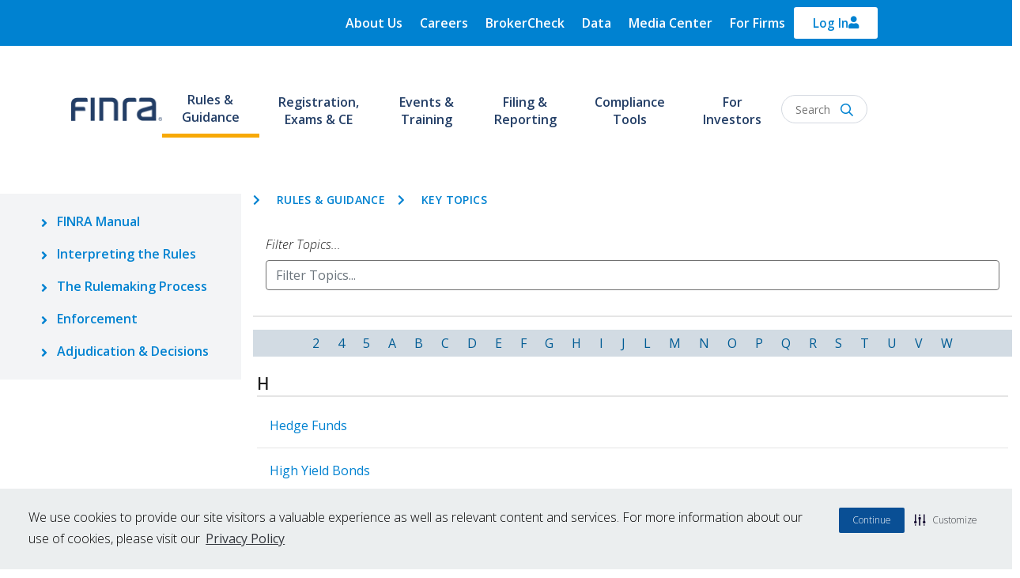

--- FILE ---
content_type: text/html; charset=UTF-8
request_url: https://www.finra.org/rules-guidance/topics/h
body_size: 17643
content:
<!DOCTYPE html>
<html lang="en" dir="ltr" prefix="og: https://ogp.me/ns#">
  <head>
          <script type="text/javascript" src="https://try.abtasty.com/1815f4bcb7f984090f9f3450ffb107c9.js"></script>
        <!-- Google Tag Manager -->
    <script>(function(w,d,s,l,i){w[l]=w[l]||[];w[l].push({'gtm.start':
          new Date().getTime(),event:'gtm.js'});var f=d.getElementsByTagName(s)[0],
        j=d.createElement(s),dl=l!='dataLayer'?'&l='+l:'';j.async=true;j.src=
        'https://www.googletagmanager.com/gtm.js?id='+i+dl;f.parentNode.insertBefore(j,f);
      })(window,document,'script','dataLayer','GTM-PX5XDBN');</script>
    <!-- End Google Tag Manager -->
    <script defer src="//cdn.jsdelivr.net/bluebird/3.5.0/bluebird.min.js"></script>
    <script defer src="https://cdnjs.cloudflare.com/ajax/libs/fetch/2.0.3/fetch.js"></script>
    <meta charset="utf-8" />
<link rel="canonical" href="https://www.finra.org/rules-guidance/topics/h" />
<meta name="google" content="p6aFpyERRdC4Ror_K0mTRRtXKjAsz35RTQl_MDv_nNg" />
<meta name="Generator" content="Drupal 10 (https://www.drupal.org)" />
<meta name="MobileOptimized" content="width" />
<meta name="HandheldFriendly" content="true" />
<meta name="viewport" content="width=device-width, initial-scale=1, shrink-to-fit=no" />
<meta http-equiv="x-ua-compatible" content="ie=edge" />
<link rel="icon" href="/themes/custom/finra_bootstrap_sass/favicon.ico" type="image/vnd.microsoft.icon" />
<script>window.a2a_config=window.a2a_config||{};a2a_config.callbacks=[];a2a_config.overlays=[];a2a_config.templates={};a2a_config.exclude_services = [ 'linkedin', 'facebook', 'twitter', 'email', 'amazon_wish_list', 'aol_mail', 'balatarin', 'bibsonomy', 'bitty_browser', 'blogger', 'blogmarks', 'bookmarks_fr', 'box_net', 'buffer', 'citeulike', 'copy_link', 'diary_ru', 'diaspora', 'digg', 'diigo', 'douban', 'draugiem', 'evernote', 'fark', 'flipboard', 'folkd', 'google_gmail', 'google_classroom', 'hacker_news', 'hatena', 'houzz', 'instapaper', 'known', 'line', 'livejournal', 'mail_ru', 'mendeley', 'meneame', 'mewe', 'mixi', 'myspace', 'odnoklassniki', 'outlook_com', 'papaly', 'pinboard', 'pinterest', 'plurk', 'pocket', 'print', 'printfriendly', 'pusha', 'kindle_it', 'qzone', 'rediff', 'refind', 'sina_weibo', 'sitejot', 'skype', 'slashdot', 'sms', 'snapchat', 'svejo', 'symbaloo_bookmarks', 'telegram', 'threema', 'trello', 'tumblr', 'twiddla', 'typepad_post', 'viber', 'vk', 'wechat', 'wordpress', 'wykop', 'xing', 'yahoo_mail', 'yummly' ];</script>

    <title>Key Topics | FINRA.org</title>
    <link rel="stylesheet" media="all" href="/sites/default/files/css/css_XLGOgovQKHObFrocIomAkmp-J6NgzHUEagDz6OUETH4.css?delta=0&amp;language=en&amp;theme=finra_bootstrap_sass&amp;include=[base64]" />
<link rel="stylesheet" media="all" href="https://use.fontawesome.com/releases/v5.7.2/css/all.css" />
<link rel="stylesheet" media="all" href="https://use.fontawesome.com/releases/v5.7.2/css/v4-shims.css" />
<link rel="stylesheet" media="all" href="/sites/default/files/css/css_--7YAH-DLwMEYDLhnE57FE1B47BhG8pm1ejeNoIGwwE.css?delta=3&amp;language=en&amp;theme=finra_bootstrap_sass&amp;include=[base64]" />
<link rel="stylesheet" media="all" href="//use.typekit.net/nba4hvp.css" />
<link rel="stylesheet" media="all" href="/sites/default/files/css/css_2udr5HuvRR0FhmZ0uZuUnixNtNONrqn23_s70NEGYQM.css?delta=5&amp;language=en&amp;theme=finra_bootstrap_sass&amp;include=[base64]" />
<link rel="stylesheet" media="all" href="//fonts.googleapis.com/css?family=Open+Sans" />
<link rel="stylesheet" media="all" href="//fonts.googleapis.com/css?family=Open+Sans:300,300i,400,400i,600,600i,700,700i,800,800i" />

    
          
      </head>
  <body class="layout-one-sidebar layout-sidebar-first page-view-glossary-per-type">
  <!-- Google Tag Manager (noscript) -->
  <noscript><iframe src="https://www.googletagmanager.com/ns.html?id=GTM-PX5XDBN"
                    height="0" width="0" style="display:none;visibility:hidden"></iframe></noscript>
  <!-- End Google Tag Manager (noscript) -->
        <a href="#main-content" class="visually-hidden focusable">
      Skip to main content
    </a>
    
      <div class="dialog-off-canvas-main-canvas" data-off-canvas-main-canvas>
    <div id="page-wrapper"  class="page--type-">
  <div id="page">
    
      <header id="Finra_homepage_header" class="header" role="banner" aria-label="Site header">
        <div class="secondary-new-header">
          <div class="secondary-header-row row">
            <div class="secondary-menu" id = "desk_menu_sec">
                <section class="region region-secondary-menu">
    <div  id="block-finrautilitymenu" data-block-plugin-id="system_menu_block:finra-utility-menu" class="block block-menu navigation menu--finra-utility-menu">
            
  <h2 class="sr-only visually-hidden" id="block-finrautilitymenu-menu">FINRA Utility Menu</h2>
  

                            <ul id="block-finrautilitymenu" class="clearfix nav navbar-nav">
                    <li class="nav-item menu-item--collapsed">
                        <a href="/about" class="nav-link" data-drupal-link-system-path="node/135106">About Us</a>
              </li>
                <li class="nav-item menu-item--collapsed">
                        <a href="/careers" class="nav-link" data-drupal-link-system-path="node/135166">Careers</a>
              </li>
                <li class="nav-item">
                        <a href="https://brokercheck.finra.org" class="nav-link">BrokerCheck</a>
              </li>
                <li class="nav-item">
                        <a href="/finra-data" class="nav-link" data-drupal-link-system-path="node/180426">Data</a>
              </li>
                <li class="nav-item menu-item--collapsed">
                        <a href="/media-center" class="nav-link" data-drupal-link-system-path="node/340671">Media Center</a>
              </li>
                <li class="nav-item">
                        <a href="/member-firm-hub" class="nav-link" data-drupal-link-system-path="node/342121">For Firms</a>
              </li>
        </ul>
  


  </div>

  </section>

            </div>
            <div class="top-header-form">
                <section class="region region-top-header-form">
    <div id="block-finra-bootstrap-sass-loginoverlaynewhomepage-2" data-block-plugin-id="block_content:5f737dd3-a3ee-4d2a-b891-e115158ec6d9" class="block-content-basic block block-block-content block-block-content5f737dd3-a3ee-4d2a-b891-e115158ec6d9">
  
    
      <div class="content">
      
            <div class="clearfix text-formatted field field--name-body field--type-text-with-summary field--label-hidden field__item"><div class="test" aria-controls="loginCollapse" aria-expanded="false" data-toggle="collapse" href="#loginCollapse" id="login-icon" role="button"><p><svg viewBox="0 0 448 512"><!--!Font Awesome Free 6.5.1 by @fontawesome - https://fontawesome.com License - https://fontawesome.com/license/free Copyright 2024 Fonticons, Inc.--><path fill="currentColor" d="M304 128a80 80 0 1 0 -160 0 80 80 0 1 0 160 0zM96 128a128 128 0 1 1 256 0A128 128 0 1 1 96 128zM49.3 464H398.7c-8.9-63.3-63.3-112-129-112H178.3c-65.7 0-120.1 48.7-129 112zM0 482.3C0 383.8 79.8 304 178.3 304h91.4C368.2 304 448 383.8 448 482.3c0 16.4-13.3 29.7-29.7 29.7H29.7C13.3 512 0 498.7 0 482.3z" /></svg></p></div><div class="collapse" id="loginCollapse"><div class="login-responsive">&nbsp;</div><div class="login-row" layout="row"><div class="login-col" layout="col"><p class="login-subtitle"><span>For the Public</span></p><p class="login-title"><a href="https://ews.finra.org/auth/logon?realm=ews&amp;goto=https%3A//gateway.finra.org/app/data%3FrcpRedirNum%3D1">FINRA DATA</a></p><p class="login-desc">FINRA Data provides non-commercial use of data, specifically the ability to save data views and create and manage a Bond Watchlist.</p><div class="login-btn" style="padding:5px 0px 14px;"><a href="https://ews.finra.org/auth/logon?realm=ews&amp;goto=https%3A//gateway.finra.org/app/data%3FrcpRedirNum%3D1"><span>Login</span></a></div></div><div class="login-col" layout="col"><p class="login-subtitle"><span>For Industry Professionals</span></p><p class="login-title"><a href="https://finpro.finra.org/">FINPRO GATEWAY</a></p><p class="login-desc">Registered representatives can fulfill Continuing Education requirements, view their industry CRD record and perform other compliance tasks.</p><div class="login-btn" style="padding:5px 0px 14px;"><a href="https://finpro.finra.org/"><span>Login</span></a></div></div><div class="login-col" layout="col"><p class="login-subtitle"><span>For Member Firms</span></p><p class="login-title"><a href="https://gateway.finra.org/">FINRA GATEWAY</a></p><p class="login-desc">Firm compliance professionals can access filings and requests, run reports and submit support tickets.</p><div class="login-btn" style="padding:5px 0px 14px;"><a href="https://gateway.finra.org/"><span>Login</span></a></div></div><div class="login-col" layout="col"><p class="login-subtitle"><span>For Case Participants</span></p><p class="login-title"><a href="https://drportal.finra.org/">DR PORTAL</a></p><p class="login-desc">Arbitration and mediation case participants and FINRA neutrals can view case information and submit documents through this Dispute Resolution Portal.</p><div class="login-btn" style="padding:5px 0px 14px;"><a href="https://drportal.finra.org/"><span>Login</span></a></div></div></div><div class="login-fourth"><p class="need-help" style="font-size:16px;"><a href="https://tools.finra.org/cc_support/">Need Help?</a> | <a href="https://www.finra.org/filing-reporting/systems-status">Check System Status</a></p><p class="other-systems" style="font-size:16px;"><a href="https://www.finra.org/filing-reporting/entitlement/systems">Log In to other FINRA systems</a></p></div></div></div>
      
    </div>
  </div>

  </section>

            </div>
          </div>
        </div>
                <div class="finra-container region-second-header">
        <div class="row">
          <div class="page-header">
              <section class="region region-header">
          <a href="/" title="Home" rel="home" class="navbar-brand">
              <img src="/sites/default/files/FINRA_Logo_Desktop.png" alt="FINRA: 85 years of protecting investors - Home" width="115px" height="42.5px" class="img-fluid d-inline-block align-top" />
            
    </a>
    
  </section>

          </div>
          <div class="navbar-top">
            <nav class="navbar navbar-dark bg-transparent" id="navbar-top" aria-label="FINRA Main">
              <div class="header-menus col collapse" id="CollapsingNavbar">
                                <div class="primary-header-row row">
                  <div class="primary-menu">
                      <section class="region region-primary-menu">
    <div id="block-finra-bootstrap-sass-finrahomepagenavmegamenusnew" data-block-plugin-id="superfish:finra-homepage-nav-megamenus-new" class="block block-superfish block-superfishfinra-homepage-nav-megamenus-new">
  
    
      <div class="content">
      
<div>
  <ul id="superfish-finra-homepage-nav-megamenus-new" class="menu sf-menu sf-finra-homepage-nav-megamenus-new sf-horizontal sf-style-none">
    
<li id="finra-homepage-nav-megamenus-new-menu-link-content1b4d9607-2d0a-4ba3-a6e7-4a6b1cbb6e82--2" class="active-trail sf-depth-1 header menuparent"><a href="/rules-guidance" class="sf-depth-1 menuparent" aria-labelledby="Rules &amp; Guidance">Rules &amp; Guidance</a><ul class="sf-multicolumn"><li class="sf-multicolumn-wrapper "><ol class="multicolumn-content"><li id="finra-homepage-nav-megamenus-new-menu-link-content2b12b470-c7eb-4690-8fd4-f9b3e24e6e15--2" class="sf-depth-2 header sf-multicolumn-column menuparent"><div class="sf-multicolumn-column"><a href="/rules-guidance" class="sf-depth-2 menuparent" aria-labelledby="R&amp;G Section 1">R&amp;G Section 1</a><ol class="multicolumn-content"><li id="finra-homepage-nav-megamenus-new-menu-link-content34143c81-286b-4cfe-96fd-1a36a135d75b--2" class="sf-depth-3 header menuparent"><h2><a href="/rules-guidance/finra-manual" class="sf-depth-3 menuparent" aria-labelledby="FINRA Manual">FINRA Manual</a></h2><ol class="multicolumn-content"><li id="finra-homepage-nav-megamenus-new-menu-link-content3cd026de-017b-44ff-a42c-3d45c4adc2ba--2" class="sf-depth-4 header sf-no-children"><a href="/rules-guidance/rulebooks/updates" class="sf-depth-4" aria-labelledby="Updates">Updates</a></li></ol></li><li id="finra-homepage-nav-megamenus-new-menu-link-contentcd534a29-dae6-4b27-954d-7f3f6aa5f95a--2" class="sf-depth-3 header menuparent"><h2><a href="/rules-guidance/interpreting-rules" class="sf-depth-3 menuparent" aria-labelledby="Interpreting the Rules">Interpreting the Rules</a></h2><ol class="multicolumn-content"><li id="finra-homepage-nav-megamenus-new-menu-link-contentbfc59af9-883c-4ce9-9508-07a74a3dbac5--2" class="sf-depth-4 header sf-no-children"><a href="/rules-guidance/notices" class="sf-depth-4" aria-labelledby="Notices">Notices</a></li><li id="finra-homepage-nav-megamenus-new-menu-link-contenta067da24-ce37-43a4-acbd-019db86020de--2" class="sf-depth-4 header sf-no-children"><a href="/rules-guidance/guidance" class="sf-depth-4" aria-labelledby="Guidance">Guidance</a></li><li id="finra-homepage-nav-megamenus-new-menu-link-content157e31e2-c14b-4fd7-8e33-01515c4ba0bf--2" class="sf-depth-4 header sf-no-children"><a href="/rules-guidance/guidance/faqs" class="sf-depth-4" aria-labelledby="Frequently Asked Questions">Frequently Asked Questions</a></li><li id="finra-homepage-nav-megamenus-new-menu-link-contente44c49ed-a2d7-4660-8937-8285e50fc411--2" class="sf-depth-4 header sf-no-children"><a href="/rules-guidance/key-topics" class="sf-depth-4" aria-labelledby="Key Topics">Key Topics</a></li><li id="finra-homepage-nav-megamenus-new-menu-link-contenta7c1dcca-4c7d-437a-a1ab-6f0b1aadb744--2" class="sf-depth-4 header sf-no-children"><a href="/rules-guidance/interpretive-questions" class="sf-depth-4" aria-labelledby="Interpretive Questions">Interpretive Questions</a></li></ol></li></ol></div></li><li id="finra-homepage-nav-megamenus-new-menu-link-content16a886d5-41e2-4e4e-820c-8b43ad12cf92--2" class="sf-depth-2 header sf-multicolumn-column menuparent"><div class="sf-multicolumn-column"><a href="/rules-guidance" class="sf-depth-2 menuparent" aria-labelledby="R&amp;G Section 2">R&amp;G Section 2</a><ol class="multicolumn-content"><li id="finra-homepage-nav-megamenus-new-menu-link-content7bf9ad1b-48c9-46ea-aea1-0c8fedf6e76b--2" class="sf-depth-3 header menuparent"><h2><a href="/rules-guidance/rulemaking-process" class="sf-depth-3 menuparent" aria-labelledby="The Rulemaking Process">The Rulemaking Process</a></h2><ol class="multicolumn-content"><li id="finra-homepage-nav-megamenus-new-menu-link-contentbb8cb4dd-cc48-4206-9aa6-8c076743f2b9--2" class="sf-depth-4 header sf-no-children"><a href="/rules-guidance/rule-filings" class="sf-depth-4" aria-labelledby="Rule Filings">Rule Filings</a></li><li id="finra-homepage-nav-megamenus-new-menu-link-content0435d995-74bd-40da-b86a-40b62d41e5d9--2" class="sf-depth-4 header sf-no-children"><a href="https://tools.finra.org/rule_filings/" class="sf-depth-4 sf-external" aria-labelledby="Rule Filing Status Report">Rule Filing Status Report</a></li><li id="finra-homepage-nav-megamenus-new-menu-link-content5e4d2052-7c9f-43be-b9c9-b970f21d78fd--2" class="sf-depth-4 header sf-no-children"><a href="/rules-guidance/requests-for-comments" class="sf-depth-4" aria-labelledby="Requests for Comments">Requests for Comments</a></li><li id="finra-homepage-nav-megamenus-new-menu-link-content72741ca5-a482-40a7-ac2e-bfbcdb708594--2" class="sf-depth-4 header sf-no-children"><a href="/rules-guidance/rulebook-consolidation" class="sf-depth-4" aria-labelledby="Rulebook Consolidation">Rulebook Consolidation</a></li></ol></li></ol></div></li><li id="finra-homepage-nav-megamenus-new-menu-link-content47861d1e-f84c-48aa-a39c-7a264303694d--2" class="active-trail sf-depth-2 header sf-multicolumn-column menuparent"><div class="sf-multicolumn-column"><a href="/rules-guidance" class="sf-depth-2 menuparent" aria-labelledby="R&amp;G Section 3">R&amp;G Section 3</a><ol class="multicolumn-content"><li id="finra-homepage-nav-megamenus-new-menu-link-content4d3988a6-9d3c-4b49-b08f-5ec10bd2378d--2" class="sf-depth-3 header menuparent"><h2><a href="/rules-guidance/adjudication-decisions" class="sf-depth-3 menuparent" aria-labelledby="Adjudications &amp; Decisions">Adjudications &amp; Decisions</a></h2><ol class="multicolumn-content"><li id="finra-homepage-nav-megamenus-new-menu-link-contentda0fdb33-e0ea-4e1a-b92c-cf7a90128e9b--2" class="sf-depth-4 header sf-no-children"><a href="/rules-guidance/adjudication-decisions/national-adjudicatory-council-nac" class="sf-depth-4" aria-labelledby="National Adjudicatory Council (NAC)">National Adjudicatory Council (NAC)</a></li><li id="finra-homepage-nav-megamenus-new-menu-link-contentf37f3677-c5e1-403d-a87c-288b022fc036--2" class="sf-depth-4 header sf-no-children"><a href="/rules-guidance/adjudication-decisions/office-hearing-officers-oho/about" class="sf-depth-4" aria-labelledby="Office of Hearing Officers (OHO)">Office of Hearing Officers (OHO)</a></li></ol></li></ol></div></li><li id="finra-homepage-nav-megamenus-new-menu-link-content14293eb5-673b-4472-95fc-84c7b5a3c532--2" class="sf-depth-2 header sf-multicolumn-column menuparent"><div class="sf-multicolumn-column"><a href="/rules-guidance" class="sf-depth-2 menuparent" aria-labelledby="R&amp;G Section 4">R&amp;G Section 4</a><ol class="multicolumn-content"><li id="finra-homepage-nav-megamenus-new-menu-link-contente040ccaf-750c-4e7a-b1ac-b527a3b29bc1--2" class="sf-depth-3 header menuparent"><h2><a href="/rules-guidance/enforcement" class="sf-depth-3 menuparent" aria-labelledby="Enforcement">Enforcement</a></h2><ol class="multicolumn-content"><li id="finra-homepage-nav-megamenus-new-menu-link-content3160b9d2-e42d-4588-b87c-fdd986d234de--2" class="sf-depth-4 header sf-no-children"><a href="https://www.finra.org/rules-guidance/oversight-enforcement/disciplinary-actions-online" class="sf-depth-4 sf-external" aria-labelledby="Disciplinary Actions Online">Disciplinary Actions Online</a></li><li id="finra-homepage-nav-megamenus-new-menu-link-content9bc2c3c1-6105-4a43-84e7-d3b87b38bbdd--2" class="sf-depth-4 header sf-no-children"><a href="/rules-guidance/oversight-enforcement/disciplinary-actions" class="sf-depth-4" aria-labelledby="Monthly Disciplinary Actions">Monthly Disciplinary Actions</a></li><li id="finra-homepage-nav-megamenus-new-menu-link-contentdcdce396-9e20-4fba-9cf9-7c1822af7b43--2" class="sf-depth-4 header sf-no-children"><a href="/rules-guidance/oversight-enforcement/sanction-guidelines" class="sf-depth-4" aria-labelledby="Sanction Guidelines">Sanction Guidelines</a></li><li id="finra-homepage-nav-megamenus-new-menu-link-content7ae8b495-7bbc-4713-a3d1-393e757a4f7a--2" class="sf-depth-4 header sf-no-children"><a href="/rules-guidance/oversight-Oversight%20%26%20Enforcement/individuals-barred-finra" class="sf-depth-4" aria-labelledby="Individuals Barred by FINRA">Individuals Barred by FINRA</a></li></ol></li></ol></div></li></ol></li></ul></li><li id="finra-homepage-nav-megamenus-new-menu-link-content568be8c6-2749-4b61-afa4-e1aef3056650--2" class="sf-depth-1 header menuparent"><a href="/registration-exams-ce" class="sf-depth-1 menuparent" aria-labelledby="Registration, Exams &amp; CE">Registration, Exams &amp; CE</a><ul class="sf-multicolumn"><li class="sf-multicolumn-wrapper "><ol class="multicolumn-content"><li id="finra-homepage-nav-megamenus-new-menu-link-content743dcab1-fa12-4078-9425-f1e5f9d0519a--2" class="sf-depth-2 header sf-multicolumn-column menuparent"><div class="sf-multicolumn-column"><a href="/registration-exams-ce" class="sf-depth-2 menuparent" aria-labelledby="Registration section 1">Registration section 1</a><ol class="multicolumn-content"><li id="finra-homepage-nav-megamenus-new-menu-link-content4e8b3fa4-2b63-4dc6-9b06-3ec58bd3b6d6--2" class="sf-depth-3 header menuparent"><h2><a href="/registration-exams-ce/registration" class="sf-depth-3 menuparent" aria-labelledby="Registration">Registration</a></h2><ol class="multicolumn-content"><li id="finra-homepage-nav-megamenus-new-menu-link-contentf6878ec3-2a37-4286-b0ff-51f38f2ea5fd--2" class="sf-depth-4 header sf-no-children"><a href="/registration-exams-ce/broker-dealers" class="sf-depth-4" aria-labelledby="Broker Dealers">Broker Dealers</a></li><li id="finra-homepage-nav-megamenus-new-menu-link-content0ecbf1ea-6ca0-4bc8-8e9b-59e7cba90a62--2" class="sf-depth-4 header sf-no-children"><a href="/registration-exams-ce/capital-acquisition-brokers" class="sf-depth-4" aria-labelledby="Capital Acquisition Brokers">Capital Acquisition Brokers</a></li><li id="finra-homepage-nav-megamenus-new-menu-link-content01963f11-2411-4031-a5c9-8e73580648f3--2" class="sf-depth-4 header sf-no-children"><a href="/registration-exams-ce/funding-portals" class="sf-depth-4" aria-labelledby="Funding Portals">Funding Portals</a></li><li id="finra-homepage-nav-megamenus-new-menu-link-content45b769ff-9b3c-4cbc-befb-79380e5b6014--2" class="sf-depth-4 header sf-no-children"><a href="/registration-exams-ce/individuals" class="sf-depth-4" aria-labelledby="Individuals">Individuals</a></li></ol></li></ol></div></li><li id="finra-homepage-nav-megamenus-new-menu-link-contentac0e3bb2-976c-4b6a-8fec-981489a9fdec--2" class="sf-depth-2 header sf-multicolumn-column menuparent"><div class="sf-multicolumn-column"><a href="/registration-exams-ce" class="sf-depth-2 menuparent" aria-labelledby="Registration Section 2">Registration Section 2</a><ol class="multicolumn-content"><li id="finra-homepage-nav-megamenus-new-menu-link-content5b603fc0-12c2-44c3-bb60-0db5f114a14f--2" class="sf-depth-3 header menuparent"><h2><a href="/registration-exams-ce/qualification-exams" class="sf-depth-3 menuparent" aria-labelledby="Qualification Exams">Qualification Exams</a></h2><ol class="multicolumn-content"><li id="finra-homepage-nav-megamenus-new-menu-link-content63752dac-c460-4619-b75a-0544d39f9e21--2" class="sf-depth-4 header sf-no-children"><a href="/registration-exams-ce/qualification-exams/securities-industry-essentials-exam-sie" class="sf-depth-4" aria-labelledby="Securities Industry Essentials Exam (SIE)">Securities Industry Essentials Exam (SIE)</a></li><li id="finra-homepage-nav-megamenus-new-menu-link-contenteba0ebc3-0134-40a1-869d-3a5a30f05306--2" class="sf-depth-4 header sf-no-children"><a href="/registration-exams-ce/qualification-exams/series7" class="sf-depth-4" aria-labelledby="Series 7">Series 7</a></li></ol></li><li id="finra-homepage-nav-megamenus-new-menu-link-content1d435c60-0a5d-4ac1-baac-6feb68ac1aa4--2" class="sf-depth-3 header menuparent"><h2><a href="/registration-exams-ce/continuing-education" class="sf-depth-3 menuparent" aria-labelledby="Continuing Education (CE)">Continuing Education (CE)</a></h2><ol class="multicolumn-content"><li id="finra-homepage-nav-megamenus-new-menu-link-content12708005-03a9-4813-a1c4-b79ccb575e00--2" class="sf-depth-4 header sf-no-children"><a href="/registration-exams-ce/continuing-education/regulatory-element-topics" class="sf-depth-4" aria-labelledby="View a Regulatory Element Learning Plan">View a Regulatory Element Learning Plan</a></li></ol></li></ol></div></li><li id="finra-homepage-nav-megamenus-new-menu-link-content87ac70da-476d-497b-bee4-39d65e59ea5f--2" class="sf-depth-2 header sf-multicolumn-column menuparent"><div class="sf-multicolumn-column"><a href="/registration-exams-ce" class="sf-depth-2 menuparent" aria-labelledby="Registration Section 3">Registration Section 3</a><ol class="multicolumn-content"><li id="finra-homepage-nav-megamenus-new-menu-link-content1f87e2bc-137c-4e76-ba12-921ac5400696--2" class="sf-depth-3 header menuparent"><h2><a href="/registration-exams-ce/classic-crd" class="sf-depth-3 menuparent" aria-labelledby="Registration Systems">Registration Systems</a></h2><ol class="multicolumn-content"><li id="finra-homepage-nav-megamenus-new-menu-link-content74de55a6-970c-49a4-877f-6a3cd1584db9--2" class="sf-depth-4 header sf-no-children"><a href="/registration-exams-ce/classic-crd" class="sf-depth-4" aria-labelledby="Classic CRD">Classic CRD</a></li><li id="finra-homepage-nav-megamenus-new-menu-link-contentc425811e-6944-4643-9a4b-21222d7ed44e--2" class="sf-depth-4 header sf-no-children"><a href="/registration-exams-ce/finpro" class="sf-depth-4" aria-labelledby="Financial Professional Gateway (FinPro)">Financial Professional Gateway (FinPro)</a></li><li id="finra-homepage-nav-megamenus-new-menu-link-content7afd209b-9193-484a-b160-9705bcd8e250--2" class="sf-depth-4 header sf-no-children"><a href="/registration-exams-ce/financial-industry-networking-directory" class="sf-depth-4" aria-labelledby="Financial Industry Networking Directory (FIND)">Financial Industry Networking Directory (FIND)</a></li></ol></li></ol></div></li></ol></li></ul></li><li id="finra-homepage-nav-megamenus-new-menu-link-contentc47867f6-a419-4633-83aa-9fb4c8d8cda7--2" class="sf-depth-1 header menuparent"><a href="/events-training" class="sf-depth-1 menuparent" aria-labelledby="Events &amp; Training">Events &amp; Training</a><ul class="sf-multicolumn"><li class="sf-multicolumn-wrapper "><ol class="multicolumn-content"><li id="finra-homepage-nav-megamenus-new-menu-link-content9cd640c1-feb7-4c4a-b67e-a3eaedacd028--2" class="sf-depth-2 header sf-multicolumn-column menuparent"><div class="sf-multicolumn-column"><a href="/events-training" class="sf-depth-2 menuparent" aria-labelledby="Events &amp; Training Section 1">Events &amp; Training Section 1</a><ol class="multicolumn-content"><li id="finra-homepage-nav-megamenus-new-menu-link-contentf380a1ac-d9fd-45e2-8f15-32b96331c18f--2" class="sf-depth-3 header sf-no-children"><a href="/events-training/upcoming-events" class="sf-depth-3" aria-labelledby="Upcoming Events">Upcoming Events</a></li><li id="finra-homepage-nav-megamenus-new-menu-link-content2be4f6af-c66f-4a7f-b415-ff139f4a19dd--2" class="sf-depth-3 header sf-no-children"><a href="/events-training/on-demand-education" class="sf-depth-3" aria-labelledby="On-Demand Education">On-Demand Education</a></li><li id="finra-homepage-nav-megamenus-new-menu-link-content6b6eca67-0596-44bb-94d5-a7f7dcaec084--2" class="sf-depth-3 header sf-no-children"><a href="/events-training/FINRA-crypto-and-blockchain-education-program" class="sf-depth-3" aria-labelledby="FINRA Crypto and Blockchain Education Program">FINRA Crypto and Blockchain Education Program</a></li><li id="finra-homepage-nav-megamenus-new-menu-link-content9abdc27c-9497-426d-be8e-465a10d034ac--2" class="sf-depth-3 header sf-no-children"><a href="/events-training/FINRA-crcp-program" class="sf-depth-3" aria-labelledby="FINRA Certified Regulatory and Compliance Professional (CRCP)® Program">FINRA Certified Regulatory and Compliance Professional (CRCP)® Program</a></li><li id="finra-homepage-nav-megamenus-new-menu-link-content81cc3c6b-ad65-4627-8b34-69f4bb5d3e5e--2" class="sf-depth-3 header sf-no-children"><a href="/events-training/flex" class="sf-depth-3" aria-labelledby="Financial Learning Experience (FLEX)">Financial Learning Experience (FLEX)</a></li><li id="finra-homepage-nav-megamenus-new-menu-link-content911c7ec5-023c-4c98-953f-b121ff986fa3--2" class="sf-depth-3 header sf-no-children"><a href="/events-training/webinars" class="sf-depth-3" aria-labelledby="Technical &amp; Navigational Webinars">Technical &amp; Navigational Webinars</a></li></ol></div></li></ol></li></ul></li><li id="finra-homepage-nav-megamenus-new-menu-link-contentf3f7bbdd-246d-45c1-af1c-960dc8ad074d--2" class="sf-depth-1 header menuparent"><a href="/filing-reporting" class="sf-depth-1 menuparent" aria-labelledby="Filing &amp; Reporting">Filing &amp; Reporting</a><ul class="sf-multicolumn"><li class="sf-multicolumn-wrapper "><ol class="multicolumn-content"><li id="finra-homepage-nav-megamenus-new-menu-link-content296db8b3-7b22-4c23-a036-06be44277a69--2" class="sf-depth-2 header sf-multicolumn-column menuparent"><div class="sf-multicolumn-column"><a href="/filing-reporting" class="sf-depth-2 menuparent" aria-labelledby="Filing &amp; Reporting Section 1">Filing &amp; Reporting Section 1</a><ol class="multicolumn-content"><li id="finra-homepage-nav-megamenus-new-menu-link-contentf874a19d-557b-487f-88f1-3d84445f4bc9--2" class="sf-depth-3 header sf-no-children"><a href="/filing-reporting/finra-gateway" class="sf-depth-3" aria-labelledby="FINRA Gateway">FINRA Gateway</a></li><li id="finra-homepage-nav-megamenus-new-menu-link-contentf6c4c3c6-93c8-42cf-ab58-476a92d01380--2" class="sf-depth-3 header sf-no-children"><a href="/filing-reporting/systems-status" class="sf-depth-3" aria-labelledby="Systems Status">Systems Status</a></li><li id="finra-homepage-nav-megamenus-new-menu-link-contentd27e2150-fc22-4e07-98c1-2cce079184a8--2" class="sf-depth-3 header sf-no-children"><a href="/filing-reporting/entitlement" class="sf-depth-3" aria-labelledby="Entitlement Program">Entitlement Program</a></li><li id="finra-homepage-nav-megamenus-new-menu-link-content68c74d41-92b9-4e79-84e4-5c43beaf45dc--2" class="sf-depth-3 header sf-no-children"><a href="/filing-reporting/market-transparency-reporting" class="sf-depth-3" aria-labelledby="Market Transparency Reporting Tools">Market Transparency Reporting Tools</a></li><li id="finra-homepage-nav-megamenus-new-menu-link-contentbb250ecd-0432-4ebc-bccf-a21e455fb617--2" class="sf-depth-3 header sf-no-children"><a href="/filing-reporting/regulatory-filing-systems" class="sf-depth-3" aria-labelledby="Regulatory Filing Systems">Regulatory Filing Systems</a></li><li id="finra-homepage-nav-megamenus-new-menu-link-content2de7e722-b3b2-471e-9cf2-587f649dd923--2" class="sf-depth-3 header sf-no-children"><a href="/filing-reporting/data-transfer-tools" class="sf-depth-3" aria-labelledby="Data Transfer Tools">Data Transfer Tools</a></li><li id="finra-homepage-nav-megamenus-new-menu-link-contentec6d9be1-8ac6-4071-890c-52838b5490a2--2" class="sf-depth-3 header sf-no-children"><a href="/filing-reporting/e-bill" class="sf-depth-3" aria-labelledby="E-Bill">E-Bill</a></li></ol></div></li></ol></li></ul></li><li id="finra-homepage-nav-megamenus-new-menu-link-contentabdfc859-e1e4-4071-9b99-9535c132ee72--2" class="sf-depth-1 header menuparent"><a href="/compliance-tools" class="sf-depth-1 menuparent" aria-labelledby="Compliance Tools">Compliance Tools</a><ul class="sf-multicolumn"><li class="sf-multicolumn-wrapper "><ol class="multicolumn-content"><li id="finra-homepage-nav-megamenus-new-menu-link-content318c9740-343f-48dd-a32e-600f8c817211--2" class="sf-depth-2 header sf-multicolumn-column menuparent"><div class="sf-multicolumn-column"><a href="/compliance-tools" class="sf-depth-2 menuparent" aria-labelledby="Compliance Tools Section 1">Compliance Tools Section 1</a><ol class="multicolumn-content"><li id="finra-homepage-nav-megamenus-new-menu-link-contentd8bcc1fd-b0d4-4a3d-8042-4f943ef5b409--2" class="sf-depth-3 header sf-no-children"><a href="/compliance-tools/anti-money-laundering-template-small-firms" class="sf-depth-3" aria-labelledby="Anti-Money Laundering Template">Anti-Money Laundering Template</a></li><li id="finra-homepage-nav-megamenus-new-menu-link-content2badcc82-a0ba-4813-a97b-5cde27a154a6--2" class="sf-depth-3 header sf-no-children"><a href="https://www.finra.org/compliance-tools/cybersecurity-checklist" class="sf-depth-3 sf-external" aria-labelledby="Cybersecurity Checklist">Cybersecurity Checklist</a></li><li id="finra-homepage-nav-megamenus-new-menu-link-content7f6b440c-bc36-49c7-900b-1fe8e36909db--2" class="sf-depth-3 header sf-no-children"><a href="/compliance-tools/compliance-calendar" class="sf-depth-3" aria-labelledby="Compliance Calendar">Compliance Calendar</a></li><li id="finra-homepage-nav-megamenus-new-menu-link-contente0f11415-45ff-4cf1-925e-cf2b1f5cecf9--2" class="sf-depth-3 header sf-no-children"><a href="/compliance-tools/weekly-archive" class="sf-depth-3" aria-labelledby="Weekly Update Email Archive">Weekly Update Email Archive</a></li><li id="finra-homepage-nav-megamenus-new-menu-link-content170de235-7c02-4852-984e-95eef4499125--2" class="sf-depth-3 header sf-no-children"><a href="/compliance-tools/peer-2-peer-compliance-library" class="sf-depth-3" aria-labelledby="Peer-2-Peer Compliance Library">Peer-2-Peer Compliance Library</a></li></ol></div></li></ol></li></ul></li><li id="finra-homepage-nav-megamenus-new-menu-link-content8a617041-43a3-43ff-9f58-6a2615970d47--2" class="sf-depth-1 header menuparent"><a href="/investors" class="sf-depth-1 menuparent" aria-labelledby="For Investors">For Investors</a><ul class="sf-multicolumn"><li class="sf-multicolumn-wrapper "><ol class="multicolumn-content"><li id="finra-homepage-nav-megamenus-new-menu-link-content955b2de2-2baf-4187-9e39-086c21440220--2" class="sf-depth-2 header sf-multicolumn-column menuparent"><div class="sf-multicolumn-column"><a href="/investors" class="sf-depth-2 menuparent" aria-labelledby="For Investors Section 1">For Investors Section 1</a><ol class="multicolumn-content"><li id="finra-homepage-nav-megamenus-new-menu-link-content1def6247-9eb1-41f1-a045-bbfc96316e74--2" class="sf-depth-3 header sf-no-children"><a href="/investors/insights" class="sf-depth-3" aria-labelledby="Investor Insights">Investor Insights</a></li><li id="finra-homepage-nav-megamenus-new-menu-link-content0f5c83d6-0199-481c-bdb8-4215fffb4371--2" class="sf-depth-3 header sf-no-children"><a href="/investors/tools-and-calculators" class="sf-depth-3" aria-labelledby="Tools &amp; Calculators">Tools &amp; Calculators</a></li><li id="finra-homepage-nav-megamenus-new-menu-link-content53f5080d-f916-4b0a-942e-129c5cf72090--2" class="sf-depth-3 header menuparent"><h2><a href="/investors/personal-finance" class="sf-depth-3 menuparent" aria-labelledby="Personal Finance">Personal Finance</a></h2><ol class="multicolumn-content"><li id="finra-homepage-nav-megamenus-new-menu-link-content2cb22ba9-d516-490f-bd0e-bf9984550142--2" class="sf-depth-4 header sf-no-children"><a href="/investors/investing/investing-basics/investment-goals" class="sf-depth-4" aria-labelledby="Financial Goals">Financial Goals</a></li><li id="finra-homepage-nav-megamenus-new-menu-link-content7c320bbc-4fad-463a-97ee-024d99463fca--2" class="sf-depth-4 header sf-no-children"><a href="/investors/personal-finance/know-your-net-worth" class="sf-depth-4" aria-labelledby="Net Worth">Net Worth</a></li><li id="finra-homepage-nav-megamenus-new-menu-link-content26f056cf-1b99-4c9d-a97c-18cc65a4eb22--2" class="sf-depth-4 header sf-no-children"><a href="/investors/personal-finance/control-spending-calculate-cash-flow" class="sf-depth-4" aria-labelledby="Spending">Spending</a></li><li id="finra-homepage-nav-megamenus-new-menu-link-content2c662e03-9e1f-4e44-80e6-aba99155f167--2" class="sf-depth-4 header sf-no-children"><a href="/investors/personal-finance/manage-your-debt" class="sf-depth-4" aria-labelledby="Debt">Debt</a></li><li id="finra-homepage-nav-megamenus-new-menu-link-content2d5626b5-fe42-47bf-8088-a4996e53f73e--2" class="sf-depth-4 header sf-no-children"><a href="/investors/personal-finance/how-your-credit-score-impacts-your-financial-future" class="sf-depth-4" aria-labelledby="Credit Scores">Credit Scores</a></li><li id="finra-homepage-nav-megamenus-new-menu-link-content5388280f-edc8-40b9-a071-e4d109117508--2" class="sf-depth-4 header sf-no-children"><a href="/investors/personal-finance/start-emergency-fund" class="sf-depth-4" aria-labelledby="Emergency Funds">Emergency Funds</a></li></ol></li></ol></div></li><li id="finra-homepage-nav-megamenus-new-menu-link-content7d8f8a9d-8b19-4d7e-a8cd-586399b0e4f8--2" class="sf-depth-2 header sf-multicolumn-column menuparent"><div class="sf-multicolumn-column"><a href="/investors" class="sf-depth-2 menuparent" aria-labelledby="For Investors Section 2">For Investors Section 2</a><ol class="multicolumn-content"><li id="finra-homepage-nav-megamenus-new-menu-link-content64f29299-b56d-4976-9c4d-c4cd58f933ba--2" class="sf-depth-3 header menuparent"><h2><a href="/investors/investing" class="sf-depth-3 menuparent" aria-labelledby="Investing">Investing</a></h2><ol class="multicolumn-content"><li id="finra-homepage-nav-megamenus-new-menu-link-content3d6bebd0-cfbc-4d39-88f9-a401f33f597e--2" class="sf-depth-4 header sf-no-children"><a href="/investors/investing/investing-basics" class="sf-depth-4" aria-labelledby="Investing Basics">Investing Basics</a></li><li id="finra-homepage-nav-megamenus-new-menu-link-contente62ab252-c90e-43eb-b799-328c951f9680--2" class="sf-depth-4 header sf-no-children"><a href="/investors/investing/investment-products" class="sf-depth-4" aria-labelledby="Investment Products">Investment Products</a></li><li id="finra-homepage-nav-megamenus-new-menu-link-content4a8dd42d-00d4-4290-8ed4-e6224956af5f--2" class="sf-depth-4 header sf-no-children"><a href="/investors/investing/investment-accounts" class="sf-depth-4" aria-labelledby="Investment Accounts">Investment Accounts</a></li><li id="finra-homepage-nav-megamenus-new-menu-link-contentf425f2b1-c2f1-4000-9bb7-2233a2298437--2" class="sf-depth-4 header sf-no-children"><a href="/investors/investing/working-with-investment-professional" class="sf-depth-4" aria-labelledby="Working With an Investment Professional">Working With an Investment Professional</a></li></ol></li><li id="finra-homepage-nav-megamenus-new-menu-link-contenta983f7d0-3993-4f42-80d8-ed474e986f45--2" class="sf-depth-3 header menuparent"><h2><a href="/investors/protect-your-money" class="sf-depth-3 menuparent" aria-labelledby="Protect Your Money">Protect Your Money</a></h2><ol class="multicolumn-content"><li id="finra-homepage-nav-megamenus-new-menu-link-contentbabb7a34-330b-432a-9c7a-3aed86cab6b3--2" class="sf-depth-4 header sf-no-children"><a href="/investors/protect-your-money/check-registration" class="sf-depth-4" aria-labelledby="Check Registration">Check Registration</a></li><li id="finra-homepage-nav-megamenus-new-menu-link-content75981642-a29c-4c2f-a04a-268dd98fd524--2" class="sf-depth-4 header sf-no-children"><a href="/investors/protect-your-money/avoid-fraud" class="sf-depth-4" aria-labelledby="Avoid Fraud">Avoid Fraud</a></li><li id="finra-homepage-nav-megamenus-new-menu-link-content6fe9762e-7c6d-4150-9990-c9db011a5739--2" class="sf-depth-4 header sf-no-children"><a href="/investors/protect-your-money/watch-red-flags" class="sf-depth-4" aria-labelledby="Watch for Red Flags">Watch for Red Flags</a></li><li id="finra-homepage-nav-megamenus-new-menu-link-content773fb0c7-df7e-422b-a8f0-3689c3f58683--2" class="sf-depth-4 header sf-no-children"><a href="/investors/protect-your-money/safeguard-your-identity" class="sf-depth-4" aria-labelledby="Safeguard Your Identity">Safeguard Your Identity</a></li></ol></li></ol></div></li><li id="finra-homepage-nav-megamenus-new-menu-link-contentf03d2691-6592-4649-b41d-6652712ef3d0--2" class="sf-depth-2 header sf-multicolumn-column menuparent"><div class="sf-multicolumn-column"><a href="/investors" class="sf-depth-2 menuparent" aria-labelledby="For Investors Section 3">For Investors Section 3</a><ol class="multicolumn-content"><li id="finra-homepage-nav-megamenus-new-menu-link-contentb0c88306-2bd6-4078-8a56-8766b2affe7f--2" class="sf-depth-3 header sf-no-children"><a href="/investors/military" class="sf-depth-3" aria-labelledby="For the Military">For the Military</a></li><li id="finra-homepage-nav-megamenus-new-menu-link-content1b13b9ef-e483-4cb3-bce6-a5e1069fc45e--2" class="sf-depth-3 header menuparent"><h2><a href="/investors/need-help" class="sf-depth-3 menuparent" aria-labelledby="Need Help?">Need Help?</a></h2><ol class="multicolumn-content"><li id="finra-homepage-nav-megamenus-new-menu-link-contentf4bc73f1-2d52-4a24-9c44-7d956273b8fb--2" class="sf-depth-4 header sf-no-children"><a href="/investors/need-help/file-a-complaint" class="sf-depth-4" aria-labelledby="File a Complaint">File a Complaint</a></li><li id="finra-homepage-nav-megamenus-new-menu-link-contentcca58141-8642-401c-acd4-a857dae74c57--2" class="sf-depth-4 header sf-no-children"><a href="/investors/need-help/helpline-seniors" class="sf-depth-4" aria-labelledby="FINRA Securities Helpline for Seniors">FINRA Securities Helpline for Seniors</a></li><li id="finra-homepage-nav-megamenus-new-menu-link-contentb8670cad-ba33-4aff-a609-45c82362ed80--2" class="sf-depth-4 header sf-no-children"><a href="/arbitration-mediation" class="sf-depth-4" aria-labelledby="Dispute Resolution Services">Dispute Resolution Services</a></li><li id="finra-homepage-nav-megamenus-new-menu-link-contentfb105b99-1a67-497d-8fd6-500d4c597267--2" class="sf-depth-4 header sf-no-children"><a href="/investors/need-help/your-rights-under-sipc-protection" class="sf-depth-4" aria-labelledby="SIPC Protection">SIPC Protection</a></li><li id="finra-homepage-nav-megamenus-new-menu-link-content6b4ead9c-d440-41c5-af0b-aa0f20f66919--2" class="sf-depth-4 header sf-no-children"><a href="/investors/need-help/legitimate-avenues-recovery-investment-losses" class="sf-depth-4" aria-labelledby="Avenues for Recovery of Losses">Avenues for Recovery of Losses</a></li></ol></li></ol></div></li></ol></li></ul></li>
  </ul>
</div>

    </div>
  </div>

  </section>

                  </div>
                  <hr>
                  <div id="mob_menu_sec" class="secondary-menu" style = "display:none">
                    <section class="region region-secondary-menu">
    <div  id="block-finrautilitymenu" data-block-plugin-id="system_menu_block:finra-utility-menu" class="block block-menu navigation menu--finra-utility-menu">
            
  <h2 class="sr-only visually-hidden" id="block-finrautilitymenu-menu">FINRA Utility Menu</h2>
  

                            <ul id="block-finrautilitymenu" class="clearfix nav navbar-nav">
                    <li class="nav-item menu-item--collapsed">
                        <a href="/about" class="nav-link" data-drupal-link-system-path="node/135106">About Us</a>
              </li>
                <li class="nav-item menu-item--collapsed">
                        <a href="/careers" class="nav-link" data-drupal-link-system-path="node/135166">Careers</a>
              </li>
                <li class="nav-item">
                        <a href="https://brokercheck.finra.org" class="nav-link">BrokerCheck</a>
              </li>
                <li class="nav-item">
                        <a href="/finra-data" class="nav-link" data-drupal-link-system-path="node/180426">Data</a>
              </li>
                <li class="nav-item menu-item--collapsed">
                        <a href="/media-center" class="nav-link" data-drupal-link-system-path="node/340671">Media Center</a>
              </li>
                <li class="nav-item">
                        <a href="/member-firm-hub" class="nav-link" data-drupal-link-system-path="node/342121">For Firms</a>
              </li>
        </ul>
  


  </div>

  </section>

                    <section class="region region-top-header-form">
    <div id="block-finra-bootstrap-sass-loginoverlaynewhomepage-2" data-block-plugin-id="block_content:5f737dd3-a3ee-4d2a-b891-e115158ec6d9" class="block-content-basic block block-block-content block-block-content5f737dd3-a3ee-4d2a-b891-e115158ec6d9">
  
    
      <div class="content">
      
            <div class="clearfix text-formatted field field--name-body field--type-text-with-summary field--label-hidden field__item"><div class="test" aria-controls="loginCollapse" aria-expanded="false" data-toggle="collapse" href="#loginCollapse" id="login-icon" role="button"><p><svg viewBox="0 0 448 512"><!--!Font Awesome Free 6.5.1 by @fontawesome - https://fontawesome.com License - https://fontawesome.com/license/free Copyright 2024 Fonticons, Inc.--><path fill="currentColor" d="M304 128a80 80 0 1 0 -160 0 80 80 0 1 0 160 0zM96 128a128 128 0 1 1 256 0A128 128 0 1 1 96 128zM49.3 464H398.7c-8.9-63.3-63.3-112-129-112H178.3c-65.7 0-120.1 48.7-129 112zM0 482.3C0 383.8 79.8 304 178.3 304h91.4C368.2 304 448 383.8 448 482.3c0 16.4-13.3 29.7-29.7 29.7H29.7C13.3 512 0 498.7 0 482.3z" /></svg></p></div><div class="collapse" id="loginCollapse"><div class="login-responsive">&nbsp;</div><div class="login-row" layout="row"><div class="login-col" layout="col"><p class="login-subtitle"><span>For the Public</span></p><p class="login-title"><a href="https://ews.finra.org/auth/logon?realm=ews&amp;goto=https%3A//gateway.finra.org/app/data%3FrcpRedirNum%3D1">FINRA DATA</a></p><p class="login-desc">FINRA Data provides non-commercial use of data, specifically the ability to save data views and create and manage a Bond Watchlist.</p><div class="login-btn" style="padding:5px 0px 14px;"><a href="https://ews.finra.org/auth/logon?realm=ews&amp;goto=https%3A//gateway.finra.org/app/data%3FrcpRedirNum%3D1"><span>Login</span></a></div></div><div class="login-col" layout="col"><p class="login-subtitle"><span>For Industry Professionals</span></p><p class="login-title"><a href="https://finpro.finra.org/">FINPRO GATEWAY</a></p><p class="login-desc">Registered representatives can fulfill Continuing Education requirements, view their industry CRD record and perform other compliance tasks.</p><div class="login-btn" style="padding:5px 0px 14px;"><a href="https://finpro.finra.org/"><span>Login</span></a></div></div><div class="login-col" layout="col"><p class="login-subtitle"><span>For Member Firms</span></p><p class="login-title"><a href="https://gateway.finra.org/">FINRA GATEWAY</a></p><p class="login-desc">Firm compliance professionals can access filings and requests, run reports and submit support tickets.</p><div class="login-btn" style="padding:5px 0px 14px;"><a href="https://gateway.finra.org/"><span>Login</span></a></div></div><div class="login-col" layout="col"><p class="login-subtitle"><span>For Case Participants</span></p><p class="login-title"><a href="https://drportal.finra.org/">DR PORTAL</a></p><p class="login-desc">Arbitration and mediation case participants and FINRA neutrals can view case information and submit documents through this Dispute Resolution Portal.</p><div class="login-btn" style="padding:5px 0px 14px;"><a href="https://drportal.finra.org/"><span>Login</span></a></div></div></div><div class="login-fourth"><p class="need-help" style="font-size:16px;"><a href="https://tools.finra.org/cc_support/">Need Help?</a> | <a href="https://www.finra.org/filing-reporting/systems-status">Check System Status</a></p><p class="other-systems" style="font-size:16px;"><a href="https://www.finra.org/filing-reporting/entitlement/systems">Log In to other FINRA systems</a></p></div></div></div>
      
    </div>
  </div>

  </section>

                  </div>
                  <div id="search-blocks">
<div class="show">
  <div data-block-plugin-id="google_search_header_block" class="block block-finra-google-search block-google-search-header-block">
  
    
      <div class="content">
      <div class="search-icon-custom" id="google-search-header">
  <div class="wrapper_search">
    <input class="custom-landing-search" maxlength="60" type="text" name="finra-search" placeholder="Search">
    <button><svg class="svg-inline--fa fa-search fa-w-16" aria-hidden="true" aria-label="search" style="color: #0082D1;" focusable="false" data-prefix="far" data-icon="search" role="img" xmlns="http://www.w3.org/2000/svg" viewBox="0 0 512 512" data-fa-i2svg=""><path fill="currentColor" d="M508.5 468.9L387.1 347.5c-2.3-2.3-5.3-3.5-8.5-3.5h-13.2c31.5-36.5 50.6-84 50.6-136C416 93.1 322.9 0 208 0S0 93.1 0 208s93.1 208 208 208c52 0 99.5-19.1 136-50.6v13.2c0 3.2 1.3 6.2 3.5 8.5l121.4 121.4c4.7 4.7 12.3 4.7 17 0l22.6-22.6c4.7-4.7 4.7-12.3 0-17zM208 368c-88.4 0-160-71.6-160-160S119.6 48 208 48s160 71.6 160 160-71.6 160-160 160z"></path></svg><!-- <i class="far fa-search" aria-hidden="true" aria-label="search" style="color: #0082D1"></i> Font Awesome fontawesome.com --></button>
  </div>
</div>

    </div>
  </div>

</div>
<div class="hide">
  <div class="search-icon-custom" id="solr-header-search">
    <div class="wrapper_search">
      <input class="custom-landing-search" maxlength="60" type="text" name='search_api_fulltext' placeholder="Search"/>
      <button><i class="far fa-search" aria-hidden="true" aria-label="search" style="color: #0082D1"></i></button>
    </div>
  </div>
</div>
</div>


                                                                                                                                              </div>
                              </div>
              <button class="navbar-toggler navbar-toggler-right" type="button" data-toggle="collapse" data-target="#CollapsingNavbar" aria-controls="CollapsingNavbar" aria-expanded="false" aria-label="Toggle navigation">
                <span class="navbar-toggler-icon"></span>
                <span class="navbar-toggler-icon-mobile"></span>
              </button>
            </nav>
          </div>
        </div>
        </div>
        <div class="finra-container region-primary-title">
          <div class="row">
            <div class="col">
              
            </div>
          </div>
        </div>
      </header>
    
    
    
    <div id="main-wrapper" class="layout-main-wrapper clearfix">
              <div id="main" class="container-fluid finra-container">
          
  <section class="row">
    <div class="col-lg-8 specific-crumbs region region-breadcrumb">
      <div id="block-finra-bootstrap-sass-breadcrumbs" data-block-plugin-id="system_breadcrumb_block" class="breadcrumbs__container">
  
    
      
  <nav role="navigation" aria-label="breadcrumb" style="">
  <ol class="breadcrumb">
            <li class="breadcrumb-item">
        <a href="/rules-guidance">Rules &amp; Guidance</a>
      </li>
                <li class="breadcrumb-item">
        <a href="/rules-guidance/topics">Key Topics</a>
      </li>
        </ol>
</nav>


  </div>

    </div>
  </section>

          <div class="row row-offcanvas row-offcanvas-left clearfix">
                          <div class="sidebar col-lg-3 finra-sidebar-first menu-top" id="sidebar_first">
                <aside class="section menu-sticky" role="complementary" aria-label="Section menu">


                                           <div class="layout--left-nav">
                        <div onclick="this.classList.toggle('active')" class="d-sm-block d-lg-none left-nav-toggle arrow-down" data-toggle="collapse" data-target=".layout-collapse">
                          EXPLORE THIS SECTION
                        </div>
                        <div class="left-nav-collapse collapse layout-collapse">
                            <div  id="block-finramainnavigation-2" data-block-plugin-id="system_menu_block:finra-main-navigation" class="block block-menu navigation menu--finra-main-navigation">
            
  <h2 class="sr-only visually-hidden" id="block-finramainnavigation-2-menu">FINRA Main Navigation</h2>
  

                            <ul id="block-finramainnavigation-2" class="clearfix nav navbar-nav">
                    <li class="nav-item menu-item--expanded">
                                      <button class="expando collapsed" data-toggle="collapse" data-target="#finra-manual-submenu" aria-label="Toggle submenu" aria-expanded="false"></button>
                          <a href="/rules-guidance/rulebooks" class="nav-link adjust-for-expando" data-drupal-link-system-path="node/134981">FINRA Manual</a>
                                <ul class="menu collapse " id="finra-manual-submenu">
                    <li class="nav-item">
                        <a href="/rules-guidance/rulebooks/updates" class="nav-link" data-drupal-link-system-path="rules-guidance/rulebooks/updates">Updates</a>
              </li>
        </ul>
  
              </li>
                <li class="nav-item menu-item--expanded">
                                      <button class="expando collapsed" data-toggle="collapse" data-target="#interpreting-the-rules-submenu" aria-label="Toggle submenu" aria-expanded="false"></button>
                          <a href="/rules-guidance/interpreting-rules" class="nav-link adjust-for-expando" data-drupal-link-system-path="node/9115">Interpreting the Rules</a>
                                <ul class="menu collapse " id="interpreting-the-rules-submenu">
                    <li class="nav-item">
                        <a href="/rules-guidance/notices" class="nav-link" data-drupal-link-system-path="node/134971">Notices</a>
              </li>
                <li class="nav-item menu-item--collapsed">
                        <a href="/rules-guidance/guidance" class="nav-link" data-drupal-link-system-path="node/134991">Guidance</a>
              </li>
                <li class="nav-item">
                        <a href="/rules-guidance/guidance/faqs" class="nav-link" data-drupal-link-system-path="rules-guidance/guidance/faqs">Frequently Asked Questions</a>
              </li>
                <li class="nav-item">
                        <a href="/rules-guidance/key-topics" class="nav-link" data-drupal-link-system-path="node/135336">Key Topics</a>
              </li>
                <li class="nav-item">
                        <a href="/rules-guidance/interpretive-questions" class="nav-link" data-drupal-link-system-path="node/137196">Interpretive Questions</a>
              </li>
        </ul>
  
              </li>
                <li class="nav-item menu-item--expanded">
                                      <button class="expando collapsed" data-toggle="collapse" data-target="#the-rulemaking-process-submenu" aria-label="Toggle submenu" aria-expanded="false"></button>
                          <a href="/rules-guidance/rulemaking-process" class="nav-link adjust-for-expando" data-drupal-link-system-path="node/9178">The Rulemaking Process</a>
                                <ul class="menu collapse " id="the-rulemaking-process-submenu">
                    <li class="nav-item">
                        <a href="/rules-guidance/rule-filings" class="nav-link" data-drupal-link-system-path="rules-guidance/rule-filings">Rule Filings</a>
              </li>
                <li class="nav-item">
                        <a href="https://tools.finra.org/rule_filings/" class="nav-link">Rule Filing Status Report</a>
              </li>
                <li class="nav-item">
                        <a href="/rules-guidance/requests-for-comments" class="nav-link" data-drupal-link-system-path="node/9210">Requests for Comments</a>
              </li>
                <li class="nav-item">
                        <a href="/rules-guidance/rulebook-consolidation" class="nav-link" data-drupal-link-system-path="node/9169">Rulebook Consolidation</a>
              </li>
                <li class="nav-item">
                        <a href="/rules-guidance/rulemaking-process/retrospective-rule-review" class="nav-link" data-drupal-link-system-path="node/348331">Retrospective Rule Review</a>
              </li>
        </ul>
  
              </li>
                <li class="nav-item menu-item--expanded">
                                      <button class="expando collapsed" data-toggle="collapse" data-target="#enforcement-submenu" aria-label="Toggle submenu" aria-expanded="false"></button>
                          <a href="/rules-guidance/enforcement" class="nav-link adjust-for-expando" data-drupal-link-system-path="node/174916">Enforcement</a>
                                <ul class="menu collapse " id="enforcement-submenu">
                    <li class="nav-item">
                        <a href="/rules-guidance/oversight-enforcement/disciplinary-actions-online" class="nav-link">Disciplinary Actions Online</a>
              </li>
                <li class="nav-item">
                        <a href="/rules-guidance/oversight-enforcement/disciplinary-actions" class="nav-link" data-drupal-link-system-path="rules-guidance/oversight-enforcement/disciplinary-actions">Monthly Disciplinary Actions</a>
              </li>
                <li class="nav-item">
                        <a href="/rules-guidance/oversight-enforcement/sanction-guidelines" class="nav-link" data-drupal-link-system-path="node/135321">Sanction Guidelines</a>
              </li>
                <li class="nav-item">
                        <a href="/rules-guidance/oversight-enforcement/individuals-barred-finra" class="nav-link">Individuals Barred by FINRA</a>
              </li>
        </ul>
  
              </li>
                <li class="nav-item menu-item--expanded">
                                      <button class="expando collapsed" data-toggle="collapse" data-target="#adjudication-&amp;-decisions-submenu" aria-label="Toggle submenu" aria-expanded="false"></button>
                          <a href="/rules-guidance/adjudication-decisions" class="nav-link adjust-for-expando" data-drupal-link-system-path="node/147431">Adjudication &amp; Decisions</a>
                                <ul class="menu collapse " id="adjudication-&amp;-decisions-submenu">
                    <li class="nav-item">
                        <a href="/rules-guidance/adjudication-decisions/national-adjudicatory-council-nac" class="nav-link" data-drupal-link-system-path="rules-guidance/adjudication-decisions/national-adjudicatory-council-nac">National Adjudicatory Council (NAC)</a>
              </li>
                <li class="nav-item">
                        <a href="/rules-guidance/adjudication-decisions/office-hearing-officers-oho/about" class="nav-link" data-drupal-link-system-path="node/10857">Office of Hearing Officers (OHO)</a>
              </li>
        </ul>
  
              </li>
        </ul>
  


  </div>


                        </div>
                      </div>
                     
                </aside>
              </div>
            
              <main  class="main-content col" id="content" role="main">
                <section class="section">
                  <a id="main-content" tabindex="-1"></a>
                    <div id="block-finra-bootstrap-sass-system-main" data-block-plugin-id="system_main_block" class="block block-system block-system-main-block">
  
    
      <div class="content">
      <div class="views-element-container"><div class="view view-glossary-per-type view-id-glossary_per_type view-display-id-page_1 js-view-dom-id-b3c37664a7320deba3a6e0bc60cd9fd2a3948684fbf2ad0c6710805c0748eeb0">
  
    
        <div class="view-filters">
      
<form class="views-exposed-form bef-exposed-form" data-bef-auto-submit-full-form="" data-bef-auto-submit="" data-bef-auto-submit-delay="500" data-drupal-selector="views-exposed-form-glossary-per-type-page-1" action="/rules-guidance/topics/h" method="get" id="views-exposed-form-glossary-per-type-page-1" accept-charset="UTF-8">
  <fieldset class="views-exposed-form bef-exposed-form form-row" data-bef-auto-submit-full-form="" data-bef-auto-submit="" data-bef-auto-submit-delay="500" data-drupal-selector="views-exposed-form-glossary-per-type-page-1">
    



  <div class="js-form-item js-form-type-textfield form-type-textfield js-form-item-name form-item-name form-group">
          <label  for="edit-name">Filter Topics...</label>
              
                          <input placeholder="Filter Topics..." data-drupal-selector="edit-name" type="text" id="edit-name" name="name" value="" size="30" maxlength="128" class="form-control" />

                          </div>
<div data-drupal-selector="edit-actions" class="form-actions js-form-wrapper form-group" id="edit-actions"><input data-bef-auto-submit-click="" class="js-hide button js-form-submit form-submit btn btn-primary" data-drupal-selector="edit-submit-glossary-per-type" type="submit" id="edit-submit-glossary-per-type" value="Apply" />

</div>

</fieldset>

</form>

    </div>
        <div class="attachment attachment-before">
      <div class="views-element-container"><div class="glossary-attachment view view-glossary-per-type view-id-glossary_per_type view-display-id-attachment_3 js-view-dom-id-924562d351f49153bda1d2d0f98cab9a9f621df20e2fda4334523ad9b3deb2a5">
  
    
      
      <div class="view-content">
        <span class="views-summary views-summary-unformatted">
    <a href="/rules-guidance/topics/2">2</a>
    </span>
  <span class="views-summary views-summary-unformatted">
     <a href="/rules-guidance/topics/4">4</a>
    </span>
  <span class="views-summary views-summary-unformatted">
     <a href="/rules-guidance/topics/5">5</a>
    </span>
  <span class="views-summary views-summary-unformatted">
     <a href="/rules-guidance/topics/a">A</a>
    </span>
  <span class="views-summary views-summary-unformatted">
     <a href="/rules-guidance/topics/b">B</a>
    </span>
  <span class="views-summary views-summary-unformatted">
     <a href="/rules-guidance/topics/c">C</a>
    </span>
  <span class="views-summary views-summary-unformatted">
     <a href="/rules-guidance/topics/d">D</a>
    </span>
  <span class="views-summary views-summary-unformatted">
     <a href="/rules-guidance/topics/e">E</a>
    </span>
  <span class="views-summary views-summary-unformatted">
     <a href="/rules-guidance/topics/f">F</a>
    </span>
  <span class="views-summary views-summary-unformatted">
     <a href="/rules-guidance/topics/g">G</a>
    </span>
  <span class="views-summary views-summary-unformatted">
     <a href="/rules-guidance/topics/h" class="is-active">H</a>
    </span>
  <span class="views-summary views-summary-unformatted">
     <a href="/rules-guidance/topics/i">I</a>
    </span>
  <span class="views-summary views-summary-unformatted">
     <a href="/rules-guidance/topics/j">J</a>
    </span>
  <span class="views-summary views-summary-unformatted">
     <a href="/rules-guidance/topics/l">L</a>
    </span>
  <span class="views-summary views-summary-unformatted">
     <a href="/rules-guidance/topics/m">M</a>
    </span>
  <span class="views-summary views-summary-unformatted">
     <a href="/rules-guidance/topics/n">N</a>
    </span>
  <span class="views-summary views-summary-unformatted">
     <a href="/rules-guidance/topics/o">O</a>
    </span>
  <span class="views-summary views-summary-unformatted">
     <a href="/rules-guidance/topics/p">P</a>
    </span>
  <span class="views-summary views-summary-unformatted">
     <a href="/rules-guidance/topics/q">Q</a>
    </span>
  <span class="views-summary views-summary-unformatted">
     <a href="/rules-guidance/topics/r">R</a>
    </span>
  <span class="views-summary views-summary-unformatted">
     <a href="/rules-guidance/topics/s">S</a>
    </span>
  <span class="views-summary views-summary-unformatted">
     <a href="/rules-guidance/topics/t">T</a>
    </span>
  <span class="views-summary views-summary-unformatted">
     <a href="/rules-guidance/topics/u">U</a>
    </span>
  <span class="views-summary views-summary-unformatted">
     <a href="/rules-guidance/topics/v">V</a>
    </span>
  <span class="views-summary views-summary-unformatted">
     <a href="/rules-guidance/topics/w">W</a>
    </span>

    </div>
  
          </div>
</div>

    </div>
  
      <div class="view-content">
      <div class="item-list glossary-group">
      <h2>H</h2>
  
  <ul>

          <li><div class="views-field views-field-name"><span class="field-content"><a href="/rules-guidance/key-topic/hedge-funds">Hedge Funds</a></span></div></li>
          <li><div class="views-field views-field-name"><span class="field-content"><a href="/rules-guidance/key-topic/high-yield-bonds">High Yield Bonds</a></span></div></li>
          <li><div class="views-field views-field-name"><span class="field-content"><a href="/rules-guidance/key-topic/high-yield-securities">High Yield Securities</a></span></div></li>
          <li><div class="views-field views-field-name"><span class="field-content"><a href="/rules-guidance/key-topic/home-equity-funded-investments">Home Equity Funded Investments</a></span></div></li>
          <li><div class="views-field views-field-name"><span class="field-content"><a href="/rules-guidance/key-topic/hyperlinks">Hyperlinks</a></span></div></li>
    
  </ul>

</div>

    </div>
  
          </div>
</div>

    </div>
  </div>


                </section>
              </main>

            
          </div>
        </div>
          </div>

    
    <div id = "article-columns" class="adjustable-columns">
                                </div>
    <footer id="FINRA_footer" class="site-footer">
              <div class="container-fluid">
                      
            <div class="finra-footer--brand">
              <section class="region region-footer-brand">
                <a href="/" title="Home" rel="home" class="navbar-brand">
                  <img src="/themes/custom/finra_bootstrap_sass/images/FINRA_Logo.svg" alt="Home" class="footer-finra-image">
                </a>
              </section>
            </div>
            <div class="finra-footer--menus-wrapper">
              <div class="finra-footer--menus">
                <div class="finra-footer-links">
                    <section class=" -4 region region-footer-first">
    <div  id="block-finrautilitymenu-2" data-block-plugin-id="system_menu_block:finra-utility-menu" class="block block-menu navigation menu--finra-utility-menu">
            
  <h2 class="sr-only visually-hidden" id="block-finrautilitymenu-2-menu">FINRA Utility Menu</h2>
  

                            <ul id="block-finrautilitymenu-2" class="clearfix nav navbar-nav">
                    <li class="nav-item menu-item--collapsed">
                        <a href="/about" class="nav-link" data-drupal-link-system-path="node/135106">About Us</a>
              </li>
                <li class="nav-item menu-item--collapsed">
                        <a href="/careers" class="nav-link" data-drupal-link-system-path="node/135166">Careers</a>
              </li>
                <li class="nav-item">
                        <a href="https://brokercheck.finra.org" class="nav-link">BrokerCheck</a>
              </li>
                <li class="nav-item">
                        <a href="/finra-data" class="nav-link" data-drupal-link-system-path="node/180426">Data</a>
              </li>
                <li class="nav-item menu-item--collapsed">
                        <a href="/media-center" class="nav-link" data-drupal-link-system-path="node/340671">Media Center</a>
              </li>
                <li class="nav-item">
                        <a href="/member-firm-hub" class="nav-link" data-drupal-link-system-path="node/342121">For Firms</a>
              </li>
        </ul>
  


  </div>
<div  id="block-finramainnavigation-3" data-block-plugin-id="system_menu_block:finra-main-navigation" class="block block-menu navigation menu--finra-main-navigation">
            
  <h2 class="sr-only visually-hidden" id="block-finramainnavigation-3-menu">FINRA Main Navigation</h2>
  

                            <ul id="block-finramainnavigation-3" class="clearfix nav navbar-nav">
                    <li class="nav-item menu-item--collapsed menu-item--active-trail">
                        <a href="/rules-guidance" class="nav-link active" data-drupal-link-system-path="node/105256">Rules &amp; Guidance</a>
              </li>
                <li class="nav-item menu-item--collapsed">
                        <a href="/registration-exams-ce" class="nav-link" data-drupal-link-system-path="node/126826">Registration, Exams &amp; CE</a>
              </li>
                <li class="nav-item menu-item--collapsed">
                        <a href="/events-training" class="nav-link" data-drupal-link-system-path="node/105306">Events &amp; Training</a>
              </li>
                <li class="nav-item menu-item--collapsed">
                        <a href="/filing-reporting" class="nav-link" data-drupal-link-system-path="node/135036">Filing &amp; Reporting</a>
              </li>
                <li class="nav-item menu-item--collapsed">
                        <a href="/compliance-tools" class="nav-link" data-drupal-link-system-path="node/136611">Compliance Tools</a>
              </li>
                <li class="nav-item menu-item--collapsed">
                        <a href="/investors" class="nav-link" data-drupal-link-system-path="node/126766">For Investors</a>
              </li>
        </ul>
  


  </div>

  </section>

                </div>
                <div class="finra-footer--contacts-menus">
                                    <div class="region region-footer-second">
                      <section class="-lg-5 -md-12 -sm-12 region region-footer-second">
    <div id="block-footercontacts1" data-block-plugin-id="block_content:c0b288c4-fa43-4f28-869e-1e7dbba541f9" class="block-content-basic block block-block-content block-block-contentc0b288c4-fa43-4f28-869e-1e7dbba541f9">
  
    
      <div class="content">
      
            <div class="clearfix text-formatted field field--name-body field--type-text-with-summary field--label-hidden field__item"><div class="contact-item"><p><a class="footer-link" href="/contact-finra/">General Inquiries</a></p><p><span>301-590-6500</span></p></div><div class="contact-item"><p><a class="footer-link" href="/investors/have-a-problem/helpline-seniors">Securities Helpline for Seniors<sup>®</sup></a></p><p><span>844-574-3577 (Mon-Fri 9am-5pm ET)</span></p></div><div class="contact-item"><p><a class="footer-link" href="/contact-finra/file-tip">File a Regulatory Tip</a></p><p><span>To report on abuse or fraud in the industry</span></p></div><div class="contact-item"><p><a class="footer-link" href="/arbitration-mediation">Arbitration &amp; Mediation</a></p><p><span>FINRA operates the largest securities dispute resolution forum in the United States</span></p></div></div>
      
    </div>
  </div>

  </section>

                  </div>
                                    <div class="region region-footer-third">
                      <section class="-lg-5 -md-12 -sm-12 region region-footer-third">
    <div id="block-footercontacts2" data-block-plugin-id="block_content:0d011e02-69eb-47fd-994a-587fbeb7b81e" class="block-content-basic block block-block-content block-block-content0d011e02-69eb-47fd-994a-587fbeb7b81e">
  
    
      <div class="content">
      
            <div class="clearfix text-formatted field field--name-body field--type-text-with-summary field--label-hidden field__item"><div class="contact-item"><p><a class="footer-link" href="/investors/need-help/file-a-complaint">File an Investor Complaint</a></p><p><span>File a complaint about fraud or unfair practices.</span></p></div><div class="contact-item"><p><a class="footer-link" href="/compliance-tools/finra-small-firm-helpline">Small Firm Help Line</a></p><p><span>833-26-FINRA (Mon-Fri 9am-6pm ET)</span></p></div><div class="contact-item"><p><a class="footer-link" href="/about/office-ombuds">Office of the Ombuds</a></p><p><span>Report a concern about FINRA at 888-700-0028</span></p></div></div>
      
    </div>
  </div>

  </section>

                      <section class="col-lg-5 order-lg-12 order-md-1 order-sm region region-footer-sixth">
    <div id="block-finrasociallinks" data-block-plugin-id="block_content:79395185-afca-4832-b562-50b574a57497" class="block-content-basic block block-block-content block-block-content79395185-afca-4832-b562-50b574a57497">
  
    
      <div class="content">
      
            <div class="clearfix text-formatted field field--name-body field--type-text-with-summary field--label-hidden field__item"><div>
  <p>
    <a href="https://www.twitter.com/finra"  aria-label="X"><span class="fontawesome-icon-inline"><span class="twitter-x-icon"></span></span></a>
    <a href="https://www.linkedin.com/company/finra/" aria-label="linkedin"><span alt="LinkedIn" class="fontawesome-icon-inline"><span class="fa-2x fa-linkedin fab"></span></span></a>
    <a href="https://www.facebook.com/FinancialIndustryRegulatoryAuthority/" aria-label="facebook"><span alt="Facebook" class="fontawesome-icon-inline"><span class="fa-2x fa-facebook  fab"></span></span></a>
    <a href="https://www.instagram.com/finraofficial/"  aria-label="Instagram"><span class="fontawesome-icon-inline"><span class="fa-2x fab fa-instagram"></span></span></a>
    <a href="https://www.youtube.com/@finra"  aria-label="YouTube"><span class="fontawesome-icon-inline"><span class="fa-2x fa-youtube fab"></span></span></a>
  </p>
</div></div>
      
    </div>
  </div>

  </section>

                  </div>
                                      <div class="region region-footer-fifth">
                    <div id="block-finrasociallinks1">
                        <section class="col-lg-5 order-lg-12 order-md-1 order-sm region region-footer-sixth">
    <div id="block-finrasociallinks" data-block-plugin-id="block_content:79395185-afca-4832-b562-50b574a57497" class="block-content-basic block block-block-content block-block-content79395185-afca-4832-b562-50b574a57497">
  
    
      <div class="content">
      
            <div class="clearfix text-formatted field field--name-body field--type-text-with-summary field--label-hidden field__item"><div>
  <p>
    <a href="https://www.twitter.com/finra"  aria-label="X"><span class="fontawesome-icon-inline"><span class="twitter-x-icon"></span></span></a>
    <a href="https://www.linkedin.com/company/finra/" aria-label="linkedin"><span alt="LinkedIn" class="fontawesome-icon-inline"><span class="fa-2x fa-linkedin fab"></span></span></a>
    <a href="https://www.facebook.com/FinancialIndustryRegulatoryAuthority/" aria-label="facebook"><span alt="Facebook" class="fontawesome-icon-inline"><span class="fa-2x fa-facebook  fab"></span></span></a>
    <a href="https://www.instagram.com/finraofficial/"  aria-label="Instagram"><span class="fontawesome-icon-inline"><span class="fa-2x fab fa-instagram"></span></span></a>
    <a href="https://www.youtube.com/@finra"  aria-label="YouTube"><span class="fontawesome-icon-inline"><span class="fa-2x fa-youtube fab"></span></span></a>
  </p>
</div></div>
      
    </div>
  </div>

  </section>

                    </div>
                  </div>
                </div>
              </div>
            </div>
            <div class="finra-footer--trademarks">
                <section class="-lg-7 order-lg-1 order-md-12 order-sm region region-footer-seventh">
    <div  id="block-footerlegallinks" data-block-plugin-id="system_menu_block:footer-legal-links" class="block block-menu navigation menu--footer-legal-links">
            
  <h2 class="sr-only visually-hidden" id="block-footerlegallinks-menu">Footer Legal Links</h2>
  

                            <ul id="block-footerlegallinks" class="clearfix nav navbar-nav">
                    <li class="nav-item">
                        <a href="/site-map" class="nav-link" data-drupal-link-system-path="node/139246">Site Map</a>
              </li>
                <li class="nav-item">
                        <a href="/privacy-policy" class="nav-link" data-drupal-link-system-path="node/135876">Privacy Policy</a>
              </li>
                <li class="nav-item">
                        <a href="/terms-of-use" class="nav-link" data-drupal-link-system-path="node/139951">Terms of Use</a>
              </li>
                <li class="nav-item">
                        <a href="/translate" class="nav-link" data-drupal-link-system-path="node/343381">Translate</a>
              </li>
                <li class="nav-item">
                        <a href="/contact-finra" class="nav-link" data-drupal-link-system-path="node/135416">Contact Us</a>
              </li>
        </ul>
  


  </div>
<div id="block-finracopyright" data-block-plugin-id="block_content:150cdc5c-6b33-477b-95ac-565605bddbb3" class="block-content-basic block block-block-content block-block-content150cdc5c-6b33-477b-95ac-565605bddbb3">
  
    
      <div class="content">
      
            <div class="clearfix text-formatted field field--name-body field--type-text-with-summary field--label-hidden field__item"><p class="all-rights-reserved">© 2026 FINRA. All Rights Reserved.</p><p class="trademark">FINRA is a Registered Trademark of the Financial Industry Regulatory Authority, Inc.</p></div>
      
    </div>
  </div>

  </section>

            </div>
                  </div>
          </footer>
  </div>
</div>

  </div>

    
    <script type="application/json" data-drupal-selector="drupal-settings-json">{"path":{"baseUrl":"\/","pathPrefix":"","currentPath":"rules-guidance\/topics\/h","currentPathIsAdmin":false,"isFront":false,"currentLanguage":"en"},"pluralDelimiter":"\u0003","suppressDeprecationErrors":true,"ajaxPageState":{"libraries":"[base64]","theme":"finra_bootstrap_sass","theme_token":null},"ajaxTrustedUrl":{"\/rules-guidance\/topics\/h":true},"views":{"ajax_path":"\/views\/ajax","ajaxViews":{"views_dom_id:b3c37664a7320deba3a6e0bc60cd9fd2a3948684fbf2ad0c6710805c0748eeb0":{"view_name":"glossary_per_type","view_display_id":"page_1","view_args":"h","view_path":"\/rules-guidance\/topics\/h","view_base_path":"rules-guidance\/topics","view_dom_id":"b3c37664a7320deba3a6e0bc60cd9fd2a3948684fbf2ad0c6710805c0748eeb0","pager_element":0},"views_dom_id:924562d351f49153bda1d2d0f98cab9a9f621df20e2fda4334523ad9b3deb2a5":{"view_name":"glossary_per_type","view_display_id":"attachment_3","view_args":"","view_path":"\/rules-guidance\/topics\/h","view_base_path":"rules-guidance\/topics","view_dom_id":"924562d351f49153bda1d2d0f98cab9a9f621df20e2fda4334523ad9b3deb2a5","pager_element":0}}},"finra_google_search":{"google_search_header_block":null},"superfish":{"superfish-finra-homepage-nav-megamenus-new":{"id":"superfish-finra-homepage-nav-megamenus-new","sf":{"animation":{"opacity":"show","height":"show"},"speed":"slow","autoArrows":false,"dropShadows":true},"plugins":{"supposition":true,"supersubs":{"minWidth":15,"maxWidth":20}}}},"ajax":[],"user":{"uid":0,"permissionsHash":"06852c58f9e46b513508dc4c0cc6dc8499b45d14f6c54674948644fb96137613"}}</script>
<script src="/core/assets/vendor/jquery/jquery.min.js?v=3.7.1"></script>
<script src="/core/assets/vendor/once/once.min.js?v=1.0.1"></script>
<script src="/core/misc/drupalSettingsLoader.js?v=10.5.8"></script>
<script src="/core/misc/drupal.js?v=10.5.8"></script>
<script src="/core/misc/drupal.init.js?v=10.5.8"></script>
<script src="/core/misc/debounce.js?v=10.5.8"></script>
<script src="/core/assets/vendor/jquery.ui/ui/version-min.js?v=10.5.8"></script>
<script src="/core/assets/vendor/jquery.ui/ui/data-min.js?v=10.5.8"></script>
<script src="/core/assets/vendor/jquery.ui/ui/disable-selection-min.js?v=10.5.8"></script>
<script src="/core/assets/vendor/jquery.ui/ui/jquery-patch-min.js?v=10.5.8"></script>
<script src="/core/assets/vendor/jquery.ui/ui/scroll-parent-min.js?v=10.5.8"></script>
<script src="/core/assets/vendor/jquery.ui/ui/unique-id-min.js?v=10.5.8"></script>
<script src="/core/assets/vendor/jquery.ui/ui/focusable-min.js?v=10.5.8"></script>
<script src="/core/assets/vendor/jquery.ui/ui/keycode-min.js?v=10.5.8"></script>
<script src="/core/assets/vendor/jquery.ui/ui/plugin-min.js?v=10.5.8"></script>
<script src="/core/assets/vendor/jquery.ui/ui/widget-min.js?v=10.5.8"></script>
<script src="/core/assets/vendor/jquery.ui/ui/labels-min.js?v=10.5.8"></script>
<script src="/core/assets/vendor/jquery.ui/ui/widgets/controlgroup-min.js?v=10.5.8"></script>
<script src="/core/assets/vendor/jquery.ui/ui/form-reset-mixin-min.js?v=10.5.8"></script>
<script src="/core/assets/vendor/jquery.ui/ui/widgets/mouse-min.js?v=10.5.8"></script>
<script src="/core/assets/vendor/jquery.ui/ui/widgets/checkboxradio-min.js?v=10.5.8"></script>
<script src="/core/assets/vendor/jquery.ui/ui/widgets/draggable-min.js?v=10.5.8"></script>
<script src="/core/assets/vendor/jquery.ui/ui/widgets/resizable-min.js?v=10.5.8"></script>
<script src="/core/assets/vendor/jquery.ui/ui/widgets/button-min.js?v=10.5.8"></script>
<script src="/core/assets/vendor/jquery.ui/ui/widgets/dialog-min.js?v=10.5.8"></script>
<script src="/modules/contrib/blazy/js/dblazy.min.js?t8kjyp"></script>
<script src="/modules/contrib/blazy/js/plugin/blazy.once.min.js?t8kjyp"></script>
<script src="/modules/contrib/blazy/js/plugin/blazy.sanitizer.min.js?t8kjyp"></script>
<script src="/modules/contrib/blazy/js/plugin/blazy.dom.min.js?t8kjyp"></script>
<script src="/modules/contrib/blazy/js/base/blazy.base.min.js?t8kjyp"></script>
<script src="/modules/contrib/blazy/js/plugin/blazy.dataset.min.js?t8kjyp"></script>
<script src="/modules/contrib/blazy/js/plugin/blazy.viewport.min.js?t8kjyp"></script>
<script src="/modules/contrib/blazy/js/plugin/blazy.xlazy.min.js?t8kjyp"></script>
<script src="/modules/contrib/blazy/js/plugin/blazy.observer.min.js?t8kjyp"></script>
<script src="/modules/contrib/blazy/js/base/io/bio.min.js?t8kjyp"></script>
<script src="/modules/contrib/blazy/js/base/io/bio.media.min.js?t8kjyp"></script>
<script src="/modules/contrib/blazy/js/base/blazy.drupal.min.js?t8kjyp"></script>
<script src="/modules/contrib/blazy/js/blazy.compat.min.js?t8kjyp"></script>
<script src="/core/assets/vendor/tabbable/index.umd.min.js?v=6.2.0"></script>
<script src="/core/assets/vendor/tua-body-scroll-lock/tua-bsl.umd.min.js?v=10.5.8"></script>
<script src="https://static.addtoany.com/menu/page.js" defer></script>
<script src="/modules/contrib/addtoany/js/addtoany.js?v=10.5.8"></script>
<script src="/modules/contrib/better_exposed_filters/js/auto_submit.js?v=6.x"></script>
<script src="/modules/contrib/better_exposed_filters/js/better_exposed_filters.js?v=6.x"></script>
<script src="/core/misc/progress.js?v=10.5.8"></script>
<script src="/core/assets/vendor/loadjs/loadjs.min.js?v=4.3.0"></script>
<script src="/core/misc/announce.js?v=10.5.8"></script>
<script src="/core/misc/message.js?v=10.5.8"></script>
<script src="/themes/contrib/bootstrap_barrio/js/messages.js?t8kjyp"></script>
<script src="/core/misc/ajax.js?v=10.5.8"></script>
<script src="/modules/contrib/blazy/js/base/io/bio.ajax.min.js?t8kjyp"></script>
<script src="/themes/custom/finra_bootstrap_sass/js/cookie-preferences.js?t8kjyp"></script>
<script src="/themes/custom/finra_bootstrap_sass/js/cookie-banner-config.js?t8kjyp"></script>
<script src="/core/misc/displace.js?v=10.5.8"></script>
<script src="/core/misc/jquery.tabbable.shim.js?v=10.5.8"></script>
<script src="/core/misc/position.js?v=10.5.8"></script>
<script src="/core/misc/dialog/dialog-deprecation.js?v=10.5.8"></script>
<script src="/core/misc/dialog/dialog.js?v=10.5.8"></script>
<script src="/core/misc/dialog/dialog.position.js?v=10.5.8"></script>
<script src="/core/misc/dialog/dialog.jquery-ui.js?v=10.5.8"></script>
<script src="/core/modules/ckeditor5/js/ckeditor5.dialog.fix.js?v=10.5.8"></script>
<script src="/modules/custom/finra_cvent_block/js/cvent_widget_handler.js?t8kjyp"></script>
<script src="/themes/custom/finra_bootstrap_sass/js/popper.min.js?t8kjyp"></script>
<script src="/themes/custom/finra_bootstrap_sass/js/bootstrap-multiselect.js?t8kjyp"></script>
<script src="/themes/custom/finra_bootstrap_sass/js/bootstrap.min.js?t8kjyp"></script>
<script src="/themes/custom/finra_bootstrap_sass/js/global.js?t8kjyp"></script>
<script src="/themes/custom/finra_bootstrap_sass/js/breadcrumb.js?t8kjyp"></script>
<script src="/themes/custom/finra_bootstrap_sass/js/odometer.js?t8kjyp"></script>
<script src="/themes/custom/finra_bootstrap_sass/js/transactionWidget.js?t8kjyp"></script>
<script src="/themes/custom/finra_bootstrap_sass/js/finra-core-functions.js?t8kjyp"></script>
<script src="/themes/custom/finra_bootstrap_sass/js/flag_change.js?t8kjyp"></script>
<script src="/themes/custom/finra_bootstrap_sass/js/sidebar.js?t8kjyp"></script>
<script src="/themes/custom/finra_bootstrap_sass/js/embed_whitespace.js?t8kjyp"></script>
<script src="/themes/custom/finra_bootstrap_sass/js/a11yFixes.js?t8kjyp"></script>
<script src="/themes/custom/finra_bootstrap_sass/node_modules/%40fortawesome/fontawesome-pro/js/all.min.js?t8kjyp"></script>
<script src="/themes/custom/finra_bootstrap_sass/js/glossary-view.js?t8kjyp"></script>
<script src="/themes/custom/finra_bootstrap_sass/js/pendo-snippet.js?t8kjyp"></script>
<script src="/modules/custom/finra_google_search/js/search.js?t8kjyp"></script>
<script src="/modules/contrib/superfish/js/superfish.js?v=2.0"></script>
<script src="/libraries/drupal-superfish/superfish.js?t8kjyp"></script>
<script src="/libraries/drupal-superfish/jquery.hoverIntent.minified.js?t8kjyp"></script>
<script src="/libraries/drupal-superfish/supersubs.js?t8kjyp"></script>
<script src="/libraries/drupal-superfish/supposition.js?t8kjyp"></script>
<script src="/core/misc/jquery.form.js?v=4.3.0"></script>
<script src="/core/modules/views/js/base.js?v=10.5.8"></script>
<script src="/core/modules/views/js/ajax_view.js?v=10.5.8"></script>

          
      <script>(function(){function c(){var b=a.contentDocument||a.contentWindow.document;if(b){var d=b.createElement('script');d.innerHTML="window.__CF$cv$params={r:'9be09de869b7115e',t:'MTc2ODQzMDIzNS4wMDAwMDA='};var a=document.createElement('script');a.nonce='';a.src='/cdn-cgi/challenge-platform/scripts/jsd/main.js';document.getElementsByTagName('head')[0].appendChild(a);";b.getElementsByTagName('head')[0].appendChild(d)}}if(document.body){var a=document.createElement('iframe');a.height=1;a.width=1;a.style.position='absolute';a.style.top=0;a.style.left=0;a.style.border='none';a.style.visibility='hidden';document.body.appendChild(a);if('loading'!==document.readyState)c();else if(window.addEventListener)document.addEventListener('DOMContentLoaded',c);else{var e=document.onreadystatechange||function(){};document.onreadystatechange=function(b){e(b);'loading'!==document.readyState&&(document.onreadystatechange=e,c())}}}})();</script></body>
</html>


--- FILE ---
content_type: application/javascript; charset=UTF-8
request_url: https://www.finra.org/cdn-cgi/challenge-platform/h/g/scripts/jsd/fc21b7e0d793/main.js?
body_size: 4743
content:
window._cf_chl_opt={oPNF3:'g'};~function(D2,l,Z,A,v,c,f,M,k){D2=g,function(P,K,Db,D1,G,a){for(Db={P:287,K:207,G:179,a:266,Y:269,B:253,J:268,i:223,j:174,H:265,T:286,F:274},D1=g,G=P();!![];)try{if(a=-parseInt(D1(Db.P))/1*(parseInt(D1(Db.K))/2)+parseInt(D1(Db.G))/3*(-parseInt(D1(Db.a))/4)+parseInt(D1(Db.Y))/5*(parseInt(D1(Db.B))/6)+-parseInt(D1(Db.J))/7+parseInt(D1(Db.i))/8*(parseInt(D1(Db.j))/9)+-parseInt(D1(Db.H))/10+parseInt(D1(Db.T))/11*(parseInt(D1(Db.F))/12),a===K)break;else G.push(G.shift())}catch(Y){G.push(G.shift())}}(D,905361),l=this||self,Z=l[D2(261)],A=U(),v={},v[D2(285)]='o',v[D2(238)]='s',v[D2(270)]='u',v[D2(292)]='z',v[D2(258)]='n',v[D2(210)]='I',v[D2(252)]='b',c=v,l[D2(241)]=function(P,K,G,Y,DH,Dj,Di,DS,J,i,j,H,T,F){if(DH={P:181,K:254,G:262,a:181,Y:273,B:226,J:243,i:256,j:230,H:192,T:294,F:188},Dj={P:263,K:192,G:208},Di={P:276,K:281,G:264,a:200},DS=D2,null===K||void 0===K)return Y;for(J=z(K),P[DS(DH.P)][DS(DH.K)]&&(J=J[DS(DH.G)](P[DS(DH.a)][DS(DH.K)](K))),J=P[DS(DH.Y)][DS(DH.B)]&&P[DS(DH.J)]?P[DS(DH.Y)][DS(DH.B)](new P[(DS(DH.J))](J)):function(y,Dr,Q){for(Dr=DS,y[Dr(Dj.P)](),Q=0;Q<y[Dr(Dj.K)];y[Q]===y[Q+1]?y[Dr(Dj.G)](Q+1,1):Q+=1);return y}(J),i='nAsAaAb'.split('A'),i=i[DS(DH.i)][DS(DH.j)](i),j=0;j<J[DS(DH.H)];H=J[j],T=h(P,K,H),i(T)?(F=T==='s'&&!P[DS(DH.T)](K[H]),DS(DH.F)===G+H?B(G+H,T):F||B(G+H,K[H])):B(G+H,T),j++);return Y;function B(y,Q,Du){Du=g,Object[Du(Di.P)][Du(Di.K)][Du(Di.G)](Y,Q)||(Y[Q]=[]),Y[Q][Du(Di.a)](y)}},f=D2(228)[D2(202)](';'),M=f[D2(256)][D2(230)](f),l[D2(178)]=function(P,K,DF,Dl,G,Y,B,J){for(DF={P:180,K:192,G:186,a:200,Y:211},Dl=D2,G=Object[Dl(DF.P)](K),Y=0;Y<G[Dl(DF.K)];Y++)if(B=G[Y],'f'===B&&(B='N'),P[B]){for(J=0;J<K[G[Y]][Dl(DF.K)];-1===P[B][Dl(DF.G)](K[G[Y]][J])&&(M(K[G[Y]][J])||P[B][Dl(DF.a)]('o.'+K[G[Y]][J])),J++);}else P[B]=K[G[Y]][Dl(DF.Y)](function(i){return'o.'+i})},k=function(Dw,DW,Dn,DC,Dx,Dy,Do,K,G,a){return Dw={P:283,K:224},DW={P:293,K:293,G:200,a:293,Y:293,B:293,J:205,i:248,j:200,H:293},Dn={P:192},DC={P:259},Dx={P:192,K:248,G:276,a:281,Y:264,B:281,J:259,i:200,j:259,H:200,T:200,F:259,e:200,y:293,Q:293,x:276,C:264,n:259,W:293,d:200,s:205},Dy={P:250,K:248},Do=D2,K=String[Do(Dw.P)],G={'h':function(Y){return null==Y?'':G.g(Y,6,function(B,DL){return DL=g,DL(Dy.P)[DL(Dy.K)](B)})},'g':function(Y,B,J,DV,i,j,H,T,F,y,Q,x,C,W,s,R,N,D0){if(DV=Do,Y==null)return'';for(j={},H={},T='',F=2,y=3,Q=2,x=[],C=0,W=0,s=0;s<Y[DV(Dx.P)];s+=1)if(R=Y[DV(Dx.K)](s),Object[DV(Dx.G)][DV(Dx.a)][DV(Dx.Y)](j,R)||(j[R]=y++,H[R]=!0),N=T+R,Object[DV(Dx.G)][DV(Dx.B)][DV(Dx.Y)](j,N))T=N;else{if(Object[DV(Dx.G)][DV(Dx.a)][DV(Dx.Y)](H,T)){if(256>T[DV(Dx.J)](0)){for(i=0;i<Q;C<<=1,W==B-1?(W=0,x[DV(Dx.i)](J(C)),C=0):W++,i++);for(D0=T[DV(Dx.j)](0),i=0;8>i;C=1&D0|C<<1.76,W==B-1?(W=0,x[DV(Dx.H)](J(C)),C=0):W++,D0>>=1,i++);}else{for(D0=1,i=0;i<Q;C=C<<1.06|D0,W==B-1?(W=0,x[DV(Dx.T)](J(C)),C=0):W++,D0=0,i++);for(D0=T[DV(Dx.F)](0),i=0;16>i;C=C<<1.97|D0&1,B-1==W?(W=0,x[DV(Dx.e)](J(C)),C=0):W++,D0>>=1,i++);}F--,F==0&&(F=Math[DV(Dx.y)](2,Q),Q++),delete H[T]}else for(D0=j[T],i=0;i<Q;C=C<<1|D0&1,W==B-1?(W=0,x[DV(Dx.H)](J(C)),C=0):W++,D0>>=1,i++);T=(F--,F==0&&(F=Math[DV(Dx.Q)](2,Q),Q++),j[N]=y++,String(R))}if(''!==T){if(Object[DV(Dx.x)][DV(Dx.B)][DV(Dx.C)](H,T)){if(256>T[DV(Dx.F)](0)){for(i=0;i<Q;C<<=1,W==B-1?(W=0,x[DV(Dx.e)](J(C)),C=0):W++,i++);for(D0=T[DV(Dx.j)](0),i=0;8>i;C=C<<1.22|1&D0,B-1==W?(W=0,x[DV(Dx.T)](J(C)),C=0):W++,D0>>=1,i++);}else{for(D0=1,i=0;i<Q;C=C<<1.71|D0,B-1==W?(W=0,x[DV(Dx.i)](J(C)),C=0):W++,D0=0,i++);for(D0=T[DV(Dx.n)](0),i=0;16>i;C=C<<1.19|1.63&D0,W==B-1?(W=0,x[DV(Dx.H)](J(C)),C=0):W++,D0>>=1,i++);}F--,F==0&&(F=Math[DV(Dx.W)](2,Q),Q++),delete H[T]}else for(D0=j[T],i=0;i<Q;C=D0&1.24|C<<1.84,W==B-1?(W=0,x[DV(Dx.e)](J(C)),C=0):W++,D0>>=1,i++);F--,F==0&&Q++}for(D0=2,i=0;i<Q;C=1&D0|C<<1,B-1==W?(W=0,x[DV(Dx.d)](J(C)),C=0):W++,D0>>=1,i++);for(;;)if(C<<=1,W==B-1){x[DV(Dx.H)](J(C));break}else W++;return x[DV(Dx.s)]('')},'j':function(Y,Dm){return Dm=Do,null==Y?'':''==Y?null:G.i(Y[Dm(Dn.P)],32768,function(B,DU){return DU=Dm,Y[DU(DC.P)](B)})},'i':function(Y,B,J,Dt,i,j,H,T,F,y,Q,x,C,W,s,R,D0,N){for(Dt=Do,i=[],j=4,H=4,T=3,F=[],x=J(0),C=B,W=1,y=0;3>y;i[y]=y,y+=1);for(s=0,R=Math[Dt(DW.P)](2,2),Q=1;Q!=R;N=x&C,C>>=1,0==C&&(C=B,x=J(W++)),s|=Q*(0<N?1:0),Q<<=1);switch(s){case 0:for(s=0,R=Math[Dt(DW.P)](2,8),Q=1;Q!=R;N=C&x,C>>=1,0==C&&(C=B,x=J(W++)),s|=Q*(0<N?1:0),Q<<=1);D0=K(s);break;case 1:for(s=0,R=Math[Dt(DW.K)](2,16),Q=1;R!=Q;N=C&x,C>>=1,0==C&&(C=B,x=J(W++)),s|=Q*(0<N?1:0),Q<<=1);D0=K(s);break;case 2:return''}for(y=i[3]=D0,F[Dt(DW.G)](D0);;){if(W>Y)return'';for(s=0,R=Math[Dt(DW.a)](2,T),Q=1;Q!=R;N=x&C,C>>=1,0==C&&(C=B,x=J(W++)),s|=(0<N?1:0)*Q,Q<<=1);switch(D0=s){case 0:for(s=0,R=Math[Dt(DW.Y)](2,8),Q=1;R!=Q;N=C&x,C>>=1,C==0&&(C=B,x=J(W++)),s|=(0<N?1:0)*Q,Q<<=1);i[H++]=K(s),D0=H-1,j--;break;case 1:for(s=0,R=Math[Dt(DW.B)](2,16),Q=1;R!=Q;N=C&x,C>>=1,0==C&&(C=B,x=J(W++)),s|=Q*(0<N?1:0),Q<<=1);i[H++]=K(s),D0=H-1,j--;break;case 2:return F[Dt(DW.J)]('')}if(j==0&&(j=Math[Dt(DW.a)](2,T),T++),i[D0])D0=i[D0];else if(D0===H)D0=y+y[Dt(DW.i)](0);else return null;F[Dt(DW.j)](D0),i[H++]=y+D0[Dt(DW.i)](0),j--,y=D0,j==0&&(j=Math[Dt(DW.H)](2,T),T++)}}},a={},a[Do(Dw.K)]=G.h,a}(),I();function h(P,K,G,DB,DK,Y,B){DK=(DB={P:285,K:182,G:225,a:273,Y:209,B:273},D2);try{Y=K[G]}catch(J){return'i'}if(null==Y)return Y===void 0?'u':'x';if(DK(DB.P)==typeof Y)try{if(DK(DB.K)==typeof Y[DK(DB.G)])return Y[DK(DB.G)](function(){}),'p'}catch(i){}return P[DK(DB.a)][DK(DB.Y)](Y)?'a':Y===P[DK(DB.B)]?'C':!0===Y?'T':Y===!1?'F':(B=typeof Y,DK(DB.K)==B?b(P,Y)?'N':'f':c[B]||'?')}function E(a,Y,DO,Dg,B,J,i,j,H,T,F,y){if(DO={P:242,K:216,G:277,a:249,Y:289,B:183,J:233,i:203,j:290,H:191,T:260,F:201,e:206,y:291,Q:289,x:255,C:289,n:257,W:289,d:257,s:185,R:218,N:189,D0:197,Da:251,DY:175,DB:239,DJ:221,Di:224},Dg=D2,!o(0))return![];J=(B={},B[Dg(DO.P)]=a,B[Dg(DO.K)]=Y,B);try{i=l[Dg(DO.G)],j=Dg(DO.a)+l[Dg(DO.Y)][Dg(DO.B)]+Dg(DO.J)+i.r+Dg(DO.i),H=new l[(Dg(DO.j))](),H[Dg(DO.H)](Dg(DO.T),j),H[Dg(DO.F)]=2500,H[Dg(DO.e)]=function(){},T={},T[Dg(DO.y)]=l[Dg(DO.Q)][Dg(DO.y)],T[Dg(DO.x)]=l[Dg(DO.C)][Dg(DO.x)],T[Dg(DO.n)]=l[Dg(DO.W)][Dg(DO.d)],T[Dg(DO.s)]=l[Dg(DO.Q)][Dg(DO.R)],T[Dg(DO.N)]=A,F=T,y={},y[Dg(DO.D0)]=J,y[Dg(DO.Da)]=F,y[Dg(DO.DY)]=Dg(DO.DB),H[Dg(DO.DJ)](k[Dg(DO.Di)](y))}catch(Q){}}function V(Df,D5,P,K,G){return Df={P:198,K:227},D5=D2,P=3600,K=L(),G=Math[D5(Df.P)](Date[D5(Df.K)]()/1e3),G-K>P?![]:!![]}function m(P,K,Dk,DX,Dq,DM,D6,G,a,Y){Dk={P:277,K:220,G:289,a:290,Y:191,B:260,J:249,i:289,j:183,H:271,T:288,F:201,e:206,y:244,Q:193,x:234,C:235,n:221,W:224,d:177},DX={P:196},Dq={P:176,K:176,G:229,a:282,Y:176},DM={P:201},D6=D2,G=l[D6(Dk.P)],console[D6(Dk.K)](l[D6(Dk.G)]),a=new l[(D6(Dk.a))](),a[D6(Dk.Y)](D6(Dk.B),D6(Dk.J)+l[D6(Dk.i)][D6(Dk.j)]+D6(Dk.H)+G.r),G[D6(Dk.T)]&&(a[D6(Dk.F)]=5e3,a[D6(Dk.e)]=function(D7){D7=D6,K(D7(DM.P))}),a[D6(Dk.y)]=function(D8){D8=D6,a[D8(Dq.P)]>=200&&a[D8(Dq.K)]<300?K(D8(Dq.G)):K(D8(Dq.a)+a[D8(Dq.Y)])},a[D6(Dk.Q)]=function(D9){D9=D6,K(D9(DX.P))},Y={'t':L(),'lhr':Z[D6(Dk.x)]&&Z[D6(Dk.x)][D6(Dk.C)]?Z[D6(Dk.x)][D6(Dk.C)]:'','api':G[D6(Dk.T)]?!![]:![],'payload':P},a[D6(Dk.n)](k[D6(Dk.W)](JSON[D6(Dk.d)](Y)))}function z(P,DJ,DG,K){for(DJ={P:262,K:180,G:217},DG=D2,K=[];P!==null;K=K[DG(DJ.P)](Object[DG(DJ.K)](P)),P=Object[DG(DJ.G)](P));return K}function D(g2){return g2='Ntxi4,jCNy9,Set,onload,event,style,contentDocument,charAt,/cdn-cgi/challenge-platform/h/,hJ8LRi43jbSlCA2HsOUn+gmM5yD0pP9aektuw-QYoG$zZfx6vWXETVB1rqI7dKFcN,chctx,boolean,18rTUvHt,getOwnPropertyNames,syUs3,includes,HnhLR9,number,charCodeAt,POST,document,concat,sort,call,5416170uKQwZl,92SHfRud,appendChild,534513Ojcxdg,2655365EPzjQQ,undefined,/jsd/oneshot/fc21b7e0d793/0.17280501214977384:1768426248:gxDiBLwWNkOOJK0K3anTtEiw2NBMwAWYrQA8zl4Kp2E/,sid,Array,2275176UtfqWv,toString,prototype,__CF$cv$params,cloudflare-invisible,readyState,body,hasOwnProperty,http-code:,fromCharCode,removeChild,object,99xpoMeI,896191lFuCDh,api,_cf_chl_opt,XMLHttpRequest,KljLg4,symbol,pow,isNaN,display: none,[native code],8469wqtHBa,source,status,stringify,oxFY5,228279SkgGyX,keys,Object,function,oPNF3,clientInformation,UHTeq3,indexOf,error on cf_chl_props,d.cookie,ntYsJ1,error,open,length,onerror,createElement,iframe,xhr-error,errorInfoObject,floor,contentWindow,push,timeout,split,/invisible/jsd,random,join,ontimeout,4quxiVU,splice,isArray,bigint,map,Function,navigator,parent,addEventListener,GsWUx0,getPrototypeOf,riYFq1,loading,log,send,detail,15016KtMXZv,lynA,catch,from,now,_cf_chl_opt;NaZoI3;Bshk0;IzgW1;qzjKa3;GBApq0;giyU9;KutOj0;QgiX4;Khftj4;Lfpaq4;zBhRN3;JSmY9;Ntxi4;oxFY5;TDAZ2;ldLC0,success,bind,randomUUID,postMessage,/b/ov1/0.17280501214977384:1768426248:gxDiBLwWNkOOJK0K3anTtEiw2NBMwAWYrQA8zl4Kp2E/,location,href,DOMContentLoaded,tabIndex,string,jsd,onreadystatechange'.split(','),D=function(){return g2},D()}function X(De,DZ,G,a,Y,B,J){DZ=(De={P:194,K:195,G:246,a:295,Y:237,B:280,J:267,i:199,j:184,H:213,T:247,F:280,e:284},D2);try{return G=Z[DZ(De.P)](DZ(De.K)),G[DZ(De.G)]=DZ(De.a),G[DZ(De.Y)]='-1',Z[DZ(De.B)][DZ(De.J)](G),a=G[DZ(De.i)],Y={},Y=Ntxi4(a,a,'',Y),Y=Ntxi4(a,a[DZ(De.j)]||a[DZ(De.H)],'n.',Y),Y=Ntxi4(a,G[DZ(De.T)],'d.',Y),Z[DZ(De.F)][DZ(De.e)](G),B={},B.r=Y,B.e=null,B}catch(i){return J={},J.r={},J.e=i,J}}function I(g0,DN,Ds,DA,P,K,G,a,Y){if(g0={P:277,K:288,G:279,a:219,Y:215,B:236,J:240},DN={P:279,K:219,G:240},Ds={P:187},DA=D2,P=l[DA(g0.P)],!P)return;if(!V())return;(K=![],G=P[DA(g0.K)]===!![],a=function(DE,B){if(DE=DA,!K){if(K=!![],!V())return;B=X(),m(B.r,function(J){O(P,J)}),B.e&&E(DE(Ds.P),B.e)}},Z[DA(g0.G)]!==DA(g0.a))?a():l[DA(g0.Y)]?Z[DA(g0.Y)](DA(g0.B),a):(Y=Z[DA(g0.J)]||function(){},Z[DA(g0.J)]=function(Dv){Dv=DA,Y(),Z[Dv(DN.P)]!==Dv(DN.K)&&(Z[Dv(DN.G)]=Y,a())})}function O(G,a,g1,Dc,Y,B){if(g1={P:288,K:229,G:175,a:278,Y:272,B:245,J:214,i:232,j:175,H:278,T:190,F:222,e:214,y:232},Dc=D2,!G[Dc(g1.P)])return;a===Dc(g1.K)?(Y={},Y[Dc(g1.G)]=Dc(g1.a),Y[Dc(g1.Y)]=G.r,Y[Dc(g1.B)]=Dc(g1.K),l[Dc(g1.J)][Dc(g1.i)](Y,'*')):(B={},B[Dc(g1.j)]=Dc(g1.H),B[Dc(g1.Y)]=G.r,B[Dc(g1.B)]=Dc(g1.T),B[Dc(g1.F)]=a,l[Dc(g1.e)][Dc(g1.y)](B,'*'))}function U(DI,DD){return DI={P:231},DD=D2,crypto&&crypto[DD(DI.P)]?crypto[DD(DI.P)]():''}function o(P,Dh,D3){return Dh={P:204},D3=D2,Math[D3(Dh.P)]()<P}function L(Dz,D4,P){return Dz={P:277,K:198},D4=D2,P=l[D4(Dz.P)],Math[D4(Dz.K)](+atob(P.t))}function b(P,K,Da,DP){return Da={P:212,K:212,G:276,a:275,Y:264,B:186,J:296},DP=D2,K instanceof P[DP(Da.P)]&&0<P[DP(Da.K)][DP(Da.G)][DP(Da.a)][DP(Da.Y)](K)[DP(Da.B)](DP(Da.J))}function g(P,K,G,u){return P=P-174,G=D(),u=G[P],u}}()

--- FILE ---
content_type: application/javascript
request_url: https://www.finra.org/themes/custom/finra_bootstrap_sass/js/finra-core-functions.js?t8kjyp
body_size: 1907
content:
/**
 * Created by NeelameS on 9/10/14.
 */

var isMSIEUpto10 = /*@cc_on!@*/ 0;
var isAtLeastIE11 = !!(navigator.userAgent.match(/Trident/) && !navigator.userAgent.match(/MSIE/));

/**
 *  This is used when linking from FINRA sites to external, non-finra sites.
 *  This link opens the external site in a new window and produces an interim page with a message that the user is
 *  leaving the finra.org site (required by internal audit).
 */

function outsideLink(theurl) {
    var theurl = theurl.replace(";", "%3B");

    if (isMSIEUpto10 || isAtLeastIE11) {
        var referLink = document.createElement('a');
        referLink.href = "//apps.finra.org/exitpage/1/exitpage.aspx?url=" + theurl;
        document.body.appendChild(referLink);
        referLink.click();
    } else {
        window.open("//apps.finra.org/exitpage/1/exitpage.aspx?url=" + theurl);
    }
}

/**
 *  This is used to link from finra.org to finra owned sites/applications that do not share
 *  the same look and feel of finra.org. The link opens the site/app in a new window. For example,
 *  when linking from finra.org to saveandinvest.org, we open saveandinvest in a new window but are not
 *  required to have the interim language about leaving the site.
 *
 */

function newWindow(theurl){
    window.open(theurl);
}



/**
 * This is used to link to internal, non-PDF documents like Word Docs, Excel docs, etc, to allow users the choice of opening OR saving the file.
 *
 */
/*
function nativelink(contentId){
    var newUrl = "";
    newUrl += " /web/idcplg?IdcService=GET_FILE";
    newUrl += "&dDocName=" + contentId;
    newUrl += "&RevisionSelectionMethod=LatestReleased";
    newUrl += "&Rendition=primary";
    newUrl += "&allowInterrupt=1";
    window.location = newUrl;
}
*/
/**
 * The Stellent link wizard was customized to create the following URL structure for each PDF by including Google analytics information.
 * We simply add the P# to the link wizard and it produces this in the source code.
 * We could also apply this to the source code directly if we want to (with the appropriate info).
 *
 */
/*
function pdflink(contentId){
    var newUrl = "";
    newUrl += g_httpCgiUrl;
    newUrl += "ssDocName=" + contentId;
    window.open(newUrl);
}
*/

/**
 *
 *  @param Email Masking Link
 *  When used, the link will produce a pop-up window of an email app that allows users to submit an email to the pre-determined finra recipient.
 *  Example URI : https://tools.finra.org/email_mask/178/Fund%20Analyzer%20Comments
 */

function email(mailID, displayName){
    var newUrl = "";
    newUrl += "//tools.finra.org/email_mask/"; newUrl += mailID + "/" + encodeURI(displayName);
    /*newUrl += "&displayName=" + encodeURI(displayName);*/
    window.open(newUrl,'mail','menubar=0,location=0,titlebar=0,status=0,toolbar=0,resizable=1,width=600,height=600');
}

function windowLink(url, windowname, w, h){
    window.open(url,windowname+Math.random(),'location=no,menubar=no,resizable=no,status=no,toolbar=no,width='+w+',height='+h+',scrollbars=no');
    return false;
}

function exitLink(theurl){
    var theurl = theurl.replace(";", "%3B");

    if (isMSIEUpto10 || isAtLeastIE11) {
        var referLink = document.createElement('a');
        referLink.href = "//apps.finra.org/exitpage/1/exitpage.aspx?url=" + theurl;
        document.body.appendChild(referLink);
        referLink.click();
    } else {
        window.open("//apps.finra.org/exitpage/1/exitpage.aspx?url=" + theurl);
    }
}

function popMovie(pMP4,pThumb,pWidth,pHeight,pWebm,pOgv){
    if (arguments.length == 3) {
        pWidth = pThumb; pHeight = pWidth; pThumb = null;
    }
    pMP4 = pMP4.toUpperCase();
    var cWidth = (pWidth==null||pWidth==0)?795:pWidth;
    var cHeight = (pHeight==null||pHeight==0)?515:pHeight;
    var popup;
    var windowParams = "/Videos/"+pMP4;
    if (arguments.length != 1) {
        var videoParams = "?img="+pThumb+"&mp4="+pMP4+"&webm="+pWebm+"&ogv="+pOgv;
        windowParams = windowParams + videoParams + "&";
    }
    else { windowParams = windowParams + "?"; }
    windowParams = windowParams + "w="+cWidth+"&h="+cHeight;
    popup = window.open(windowParams, "popup", "width="+(cWidth)+", height="+(cHeight)+", scrollbars=no, resizable=no, location=no, toolbar=no, status=no, titlebar=no");
    popup.resizeTo((cWidth+10), (cHeight+25));
}

/*
function showXref(){

}

function launchWin(){

}
*/

function MM_swapImgRestore() { //v3.0
  var i,x,a=document.MM_sr; for(i=0;a&&i<a.length&&(x=a[i])&&x.oSrc;i++) x.src=x.oSrc;
}

function MM_preloadImages() { //v3.0
  var d=document; if(d.images){ if(!d.MM_p) d.MM_p=new Array();
    var i,j=d.MM_p.length,a=MM_preloadImages.arguments; for(i=0; i<a.length; i++)
    if (a[i].indexOf("#")!=0){ d.MM_p[j]=new Image; d.MM_p[j++].src=a[i];}}
}

function MM_findObj(n, d) { //v4.01
  var p,i,x;  if(!d) d=document; if((p=n.indexOf("?"))>0&&parent.frames.length) {
    d=parent.frames[n.substring(p+1)].document; n=n.substring(0,p);}
  if(!(x=d[n])&&d.all) x=d.all[n]; for (i=0;!x&&i<d.forms.length;i++) x=d.forms[i][n];
  for(i=0;!x&&d.layers&&i<d.layers.length;i++) x=MM_findObj(n,d.layers[i].document);
  if(!x && d.getElementById) x=d.getElementById(n); return x;
}

function MM_swapImage() { //v3.0
  var i,j=0,x,a=MM_swapImage.arguments; document.MM_sr=new Array; for(i=0;i<(a.length-2);i+=3)
   if ((x=MM_findObj(a[i]))!=null){document.MM_sr[j++]=x; if(!x.oSrc) x.oSrc=x.src; x.src=a[i+2];}
}

// First, checks if it isn't implemented yet.
if (!String.prototype.format) {
    String.prototype.format = function () {
        var args = arguments;
        return this.replace(/{(\d+)}/g, function (match, number) {
            return typeof args[number] != 'undefined' ? args[number] : match;
        });
    };
}
